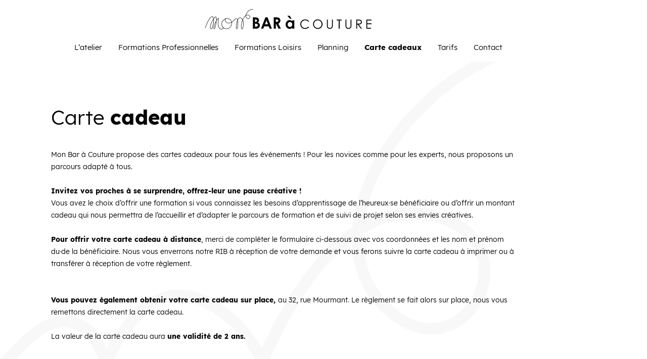

--- FILE ---
content_type: text/html; charset=UTF-8
request_url: https://www.monbaracouture.com/carte-cadeaux/
body_size: 21439
content:
<!doctype html>
<html dir="ltr" lang="fr-FR" prefix="og: https://ogp.me/ns#">
<head><meta charset="UTF-8"><script>if(navigator.userAgent.match(/MSIE|Internet Explorer/i)||navigator.userAgent.match(/Trident\/7\..*?rv:11/i)){var href=document.location.href;if(!href.match(/[?&]nowprocket/)){if(href.indexOf("?")==-1){if(href.indexOf("#")==-1){document.location.href=href+"?nowprocket=1"}else{document.location.href=href.replace("#","?nowprocket=1#")}}else{if(href.indexOf("#")==-1){document.location.href=href+"&nowprocket=1"}else{document.location.href=href.replace("#","&nowprocket=1#")}}}}</script><script>(()=>{class RocketLazyLoadScripts{constructor(){this.v="2.0.4",this.userEvents=["keydown","keyup","mousedown","mouseup","mousemove","mouseover","mouseout","touchmove","touchstart","touchend","touchcancel","wheel","click","dblclick","input"],this.attributeEvents=["onblur","onclick","oncontextmenu","ondblclick","onfocus","onmousedown","onmouseenter","onmouseleave","onmousemove","onmouseout","onmouseover","onmouseup","onmousewheel","onscroll","onsubmit"]}async t(){this.i(),this.o(),/iP(ad|hone)/.test(navigator.userAgent)&&this.h(),this.u(),this.l(this),this.m(),this.k(this),this.p(this),this._(),await Promise.all([this.R(),this.L()]),this.lastBreath=Date.now(),this.S(this),this.P(),this.D(),this.O(),this.M(),await this.C(this.delayedScripts.normal),await this.C(this.delayedScripts.defer),await this.C(this.delayedScripts.async),await this.T(),await this.F(),await this.j(),await this.A(),window.dispatchEvent(new Event("rocket-allScriptsLoaded")),this.everythingLoaded=!0,this.lastTouchEnd&&await new Promise(t=>setTimeout(t,500-Date.now()+this.lastTouchEnd)),this.I(),this.H(),this.U(),this.W()}i(){this.CSPIssue=sessionStorage.getItem("rocketCSPIssue"),document.addEventListener("securitypolicyviolation",t=>{this.CSPIssue||"script-src-elem"!==t.violatedDirective||"data"!==t.blockedURI||(this.CSPIssue=!0,sessionStorage.setItem("rocketCSPIssue",!0))},{isRocket:!0})}o(){window.addEventListener("pageshow",t=>{this.persisted=t.persisted,this.realWindowLoadedFired=!0},{isRocket:!0}),window.addEventListener("pagehide",()=>{this.onFirstUserAction=null},{isRocket:!0})}h(){let t;function e(e){t=e}window.addEventListener("touchstart",e,{isRocket:!0}),window.addEventListener("touchend",function i(o){o.changedTouches[0]&&t.changedTouches[0]&&Math.abs(o.changedTouches[0].pageX-t.changedTouches[0].pageX)<10&&Math.abs(o.changedTouches[0].pageY-t.changedTouches[0].pageY)<10&&o.timeStamp-t.timeStamp<200&&(window.removeEventListener("touchstart",e,{isRocket:!0}),window.removeEventListener("touchend",i,{isRocket:!0}),"INPUT"===o.target.tagName&&"text"===o.target.type||(o.target.dispatchEvent(new TouchEvent("touchend",{target:o.target,bubbles:!0})),o.target.dispatchEvent(new MouseEvent("mouseover",{target:o.target,bubbles:!0})),o.target.dispatchEvent(new PointerEvent("click",{target:o.target,bubbles:!0,cancelable:!0,detail:1,clientX:o.changedTouches[0].clientX,clientY:o.changedTouches[0].clientY})),event.preventDefault()))},{isRocket:!0})}q(t){this.userActionTriggered||("mousemove"!==t.type||this.firstMousemoveIgnored?"keyup"===t.type||"mouseover"===t.type||"mouseout"===t.type||(this.userActionTriggered=!0,this.onFirstUserAction&&this.onFirstUserAction()):this.firstMousemoveIgnored=!0),"click"===t.type&&t.preventDefault(),t.stopPropagation(),t.stopImmediatePropagation(),"touchstart"===this.lastEvent&&"touchend"===t.type&&(this.lastTouchEnd=Date.now()),"click"===t.type&&(this.lastTouchEnd=0),this.lastEvent=t.type,t.composedPath&&t.composedPath()[0].getRootNode()instanceof ShadowRoot&&(t.rocketTarget=t.composedPath()[0]),this.savedUserEvents.push(t)}u(){this.savedUserEvents=[],this.userEventHandler=this.q.bind(this),this.userEvents.forEach(t=>window.addEventListener(t,this.userEventHandler,{passive:!1,isRocket:!0})),document.addEventListener("visibilitychange",this.userEventHandler,{isRocket:!0})}U(){this.userEvents.forEach(t=>window.removeEventListener(t,this.userEventHandler,{passive:!1,isRocket:!0})),document.removeEventListener("visibilitychange",this.userEventHandler,{isRocket:!0}),this.savedUserEvents.forEach(t=>{(t.rocketTarget||t.target).dispatchEvent(new window[t.constructor.name](t.type,t))})}m(){const t="return false",e=Array.from(this.attributeEvents,t=>"data-rocket-"+t),i="["+this.attributeEvents.join("],[")+"]",o="[data-rocket-"+this.attributeEvents.join("],[data-rocket-")+"]",s=(e,i,o)=>{o&&o!==t&&(e.setAttribute("data-rocket-"+i,o),e["rocket"+i]=new Function("event",o),e.setAttribute(i,t))};new MutationObserver(t=>{for(const n of t)"attributes"===n.type&&(n.attributeName.startsWith("data-rocket-")||this.everythingLoaded?n.attributeName.startsWith("data-rocket-")&&this.everythingLoaded&&this.N(n.target,n.attributeName.substring(12)):s(n.target,n.attributeName,n.target.getAttribute(n.attributeName))),"childList"===n.type&&n.addedNodes.forEach(t=>{if(t.nodeType===Node.ELEMENT_NODE)if(this.everythingLoaded)for(const i of[t,...t.querySelectorAll(o)])for(const t of i.getAttributeNames())e.includes(t)&&this.N(i,t.substring(12));else for(const e of[t,...t.querySelectorAll(i)])for(const t of e.getAttributeNames())this.attributeEvents.includes(t)&&s(e,t,e.getAttribute(t))})}).observe(document,{subtree:!0,childList:!0,attributeFilter:[...this.attributeEvents,...e]})}I(){this.attributeEvents.forEach(t=>{document.querySelectorAll("[data-rocket-"+t+"]").forEach(e=>{this.N(e,t)})})}N(t,e){const i=t.getAttribute("data-rocket-"+e);i&&(t.setAttribute(e,i),t.removeAttribute("data-rocket-"+e))}k(t){Object.defineProperty(HTMLElement.prototype,"onclick",{get(){return this.rocketonclick||null},set(e){this.rocketonclick=e,this.setAttribute(t.everythingLoaded?"onclick":"data-rocket-onclick","this.rocketonclick(event)")}})}S(t){function e(e,i){let o=e[i];e[i]=null,Object.defineProperty(e,i,{get:()=>o,set(s){t.everythingLoaded?o=s:e["rocket"+i]=o=s}})}e(document,"onreadystatechange"),e(window,"onload"),e(window,"onpageshow");try{Object.defineProperty(document,"readyState",{get:()=>t.rocketReadyState,set(e){t.rocketReadyState=e},configurable:!0}),document.readyState="loading"}catch(t){console.log("WPRocket DJE readyState conflict, bypassing")}}l(t){this.originalAddEventListener=EventTarget.prototype.addEventListener,this.originalRemoveEventListener=EventTarget.prototype.removeEventListener,this.savedEventListeners=[],EventTarget.prototype.addEventListener=function(e,i,o){o&&o.isRocket||!t.B(e,this)&&!t.userEvents.includes(e)||t.B(e,this)&&!t.userActionTriggered||e.startsWith("rocket-")||t.everythingLoaded?t.originalAddEventListener.call(this,e,i,o):(t.savedEventListeners.push({target:this,remove:!1,type:e,func:i,options:o}),"mouseenter"!==e&&"mouseleave"!==e||t.originalAddEventListener.call(this,e,t.savedUserEvents.push,o))},EventTarget.prototype.removeEventListener=function(e,i,o){o&&o.isRocket||!t.B(e,this)&&!t.userEvents.includes(e)||t.B(e,this)&&!t.userActionTriggered||e.startsWith("rocket-")||t.everythingLoaded?t.originalRemoveEventListener.call(this,e,i,o):t.savedEventListeners.push({target:this,remove:!0,type:e,func:i,options:o})}}J(t,e){this.savedEventListeners=this.savedEventListeners.filter(i=>{let o=i.type,s=i.target||window;return e!==o||t!==s||(this.B(o,s)&&(i.type="rocket-"+o),this.$(i),!1)})}H(){EventTarget.prototype.addEventListener=this.originalAddEventListener,EventTarget.prototype.removeEventListener=this.originalRemoveEventListener,this.savedEventListeners.forEach(t=>this.$(t))}$(t){t.remove?this.originalRemoveEventListener.call(t.target,t.type,t.func,t.options):this.originalAddEventListener.call(t.target,t.type,t.func,t.options)}p(t){let e;function i(e){return t.everythingLoaded?e:e.split(" ").map(t=>"load"===t||t.startsWith("load.")?"rocket-jquery-load":t).join(" ")}function o(o){function s(e){const s=o.fn[e];o.fn[e]=o.fn.init.prototype[e]=function(){return this[0]===window&&t.userActionTriggered&&("string"==typeof arguments[0]||arguments[0]instanceof String?arguments[0]=i(arguments[0]):"object"==typeof arguments[0]&&Object.keys(arguments[0]).forEach(t=>{const e=arguments[0][t];delete arguments[0][t],arguments[0][i(t)]=e})),s.apply(this,arguments),this}}if(o&&o.fn&&!t.allJQueries.includes(o)){const e={DOMContentLoaded:[],"rocket-DOMContentLoaded":[]};for(const t in e)document.addEventListener(t,()=>{e[t].forEach(t=>t())},{isRocket:!0});o.fn.ready=o.fn.init.prototype.ready=function(i){function s(){parseInt(o.fn.jquery)>2?setTimeout(()=>i.bind(document)(o)):i.bind(document)(o)}return"function"==typeof i&&(t.realDomReadyFired?!t.userActionTriggered||t.fauxDomReadyFired?s():e["rocket-DOMContentLoaded"].push(s):e.DOMContentLoaded.push(s)),o([])},s("on"),s("one"),s("off"),t.allJQueries.push(o)}e=o}t.allJQueries=[],o(window.jQuery),Object.defineProperty(window,"jQuery",{get:()=>e,set(t){o(t)}})}P(){const t=new Map;document.write=document.writeln=function(e){const i=document.currentScript,o=document.createRange(),s=i.parentElement;let n=t.get(i);void 0===n&&(n=i.nextSibling,t.set(i,n));const c=document.createDocumentFragment();o.setStart(c,0),c.appendChild(o.createContextualFragment(e)),s.insertBefore(c,n)}}async R(){return new Promise(t=>{this.userActionTriggered?t():this.onFirstUserAction=t})}async L(){return new Promise(t=>{document.addEventListener("DOMContentLoaded",()=>{this.realDomReadyFired=!0,t()},{isRocket:!0})})}async j(){return this.realWindowLoadedFired?Promise.resolve():new Promise(t=>{window.addEventListener("load",t,{isRocket:!0})})}M(){this.pendingScripts=[];this.scriptsMutationObserver=new MutationObserver(t=>{for(const e of t)e.addedNodes.forEach(t=>{"SCRIPT"!==t.tagName||t.noModule||t.isWPRocket||this.pendingScripts.push({script:t,promise:new Promise(e=>{const i=()=>{const i=this.pendingScripts.findIndex(e=>e.script===t);i>=0&&this.pendingScripts.splice(i,1),e()};t.addEventListener("load",i,{isRocket:!0}),t.addEventListener("error",i,{isRocket:!0}),setTimeout(i,1e3)})})})}),this.scriptsMutationObserver.observe(document,{childList:!0,subtree:!0})}async F(){await this.X(),this.pendingScripts.length?(await this.pendingScripts[0].promise,await this.F()):this.scriptsMutationObserver.disconnect()}D(){this.delayedScripts={normal:[],async:[],defer:[]},document.querySelectorAll("script[type$=rocketlazyloadscript]").forEach(t=>{t.hasAttribute("data-rocket-src")?t.hasAttribute("async")&&!1!==t.async?this.delayedScripts.async.push(t):t.hasAttribute("defer")&&!1!==t.defer||"module"===t.getAttribute("data-rocket-type")?this.delayedScripts.defer.push(t):this.delayedScripts.normal.push(t):this.delayedScripts.normal.push(t)})}async _(){await this.L();let t=[];document.querySelectorAll("script[type$=rocketlazyloadscript][data-rocket-src]").forEach(e=>{let i=e.getAttribute("data-rocket-src");if(i&&!i.startsWith("data:")){i.startsWith("//")&&(i=location.protocol+i);try{const o=new URL(i).origin;o!==location.origin&&t.push({src:o,crossOrigin:e.crossOrigin||"module"===e.getAttribute("data-rocket-type")})}catch(t){}}}),t=[...new Map(t.map(t=>[JSON.stringify(t),t])).values()],this.Y(t,"preconnect")}async G(t){if(await this.K(),!0!==t.noModule||!("noModule"in HTMLScriptElement.prototype))return new Promise(e=>{let i;function o(){(i||t).setAttribute("data-rocket-status","executed"),e()}try{if(navigator.userAgent.includes("Firefox/")||""===navigator.vendor||this.CSPIssue)i=document.createElement("script"),[...t.attributes].forEach(t=>{let e=t.nodeName;"type"!==e&&("data-rocket-type"===e&&(e="type"),"data-rocket-src"===e&&(e="src"),i.setAttribute(e,t.nodeValue))}),t.text&&(i.text=t.text),t.nonce&&(i.nonce=t.nonce),i.hasAttribute("src")?(i.addEventListener("load",o,{isRocket:!0}),i.addEventListener("error",()=>{i.setAttribute("data-rocket-status","failed-network"),e()},{isRocket:!0}),setTimeout(()=>{i.isConnected||e()},1)):(i.text=t.text,o()),i.isWPRocket=!0,t.parentNode.replaceChild(i,t);else{const i=t.getAttribute("data-rocket-type"),s=t.getAttribute("data-rocket-src");i?(t.type=i,t.removeAttribute("data-rocket-type")):t.removeAttribute("type"),t.addEventListener("load",o,{isRocket:!0}),t.addEventListener("error",i=>{this.CSPIssue&&i.target.src.startsWith("data:")?(console.log("WPRocket: CSP fallback activated"),t.removeAttribute("src"),this.G(t).then(e)):(t.setAttribute("data-rocket-status","failed-network"),e())},{isRocket:!0}),s?(t.fetchPriority="high",t.removeAttribute("data-rocket-src"),t.src=s):t.src="data:text/javascript;base64,"+window.btoa(unescape(encodeURIComponent(t.text)))}}catch(i){t.setAttribute("data-rocket-status","failed-transform"),e()}});t.setAttribute("data-rocket-status","skipped")}async C(t){const e=t.shift();return e?(e.isConnected&&await this.G(e),this.C(t)):Promise.resolve()}O(){this.Y([...this.delayedScripts.normal,...this.delayedScripts.defer,...this.delayedScripts.async],"preload")}Y(t,e){this.trash=this.trash||[];let i=!0;var o=document.createDocumentFragment();t.forEach(t=>{const s=t.getAttribute&&t.getAttribute("data-rocket-src")||t.src;if(s&&!s.startsWith("data:")){const n=document.createElement("link");n.href=s,n.rel=e,"preconnect"!==e&&(n.as="script",n.fetchPriority=i?"high":"low"),t.getAttribute&&"module"===t.getAttribute("data-rocket-type")&&(n.crossOrigin=!0),t.crossOrigin&&(n.crossOrigin=t.crossOrigin),t.integrity&&(n.integrity=t.integrity),t.nonce&&(n.nonce=t.nonce),o.appendChild(n),this.trash.push(n),i=!1}}),document.head.appendChild(o)}W(){this.trash.forEach(t=>t.remove())}async T(){try{document.readyState="interactive"}catch(t){}this.fauxDomReadyFired=!0;try{await this.K(),this.J(document,"readystatechange"),document.dispatchEvent(new Event("rocket-readystatechange")),await this.K(),document.rocketonreadystatechange&&document.rocketonreadystatechange(),await this.K(),this.J(document,"DOMContentLoaded"),document.dispatchEvent(new Event("rocket-DOMContentLoaded")),await this.K(),this.J(window,"DOMContentLoaded"),window.dispatchEvent(new Event("rocket-DOMContentLoaded"))}catch(t){console.error(t)}}async A(){try{document.readyState="complete"}catch(t){}try{await this.K(),this.J(document,"readystatechange"),document.dispatchEvent(new Event("rocket-readystatechange")),await this.K(),document.rocketonreadystatechange&&document.rocketonreadystatechange(),await this.K(),this.J(window,"load"),window.dispatchEvent(new Event("rocket-load")),await this.K(),window.rocketonload&&window.rocketonload(),await this.K(),this.allJQueries.forEach(t=>t(window).trigger("rocket-jquery-load")),await this.K(),this.J(window,"pageshow");const t=new Event("rocket-pageshow");t.persisted=this.persisted,window.dispatchEvent(t),await this.K(),window.rocketonpageshow&&window.rocketonpageshow({persisted:this.persisted})}catch(t){console.error(t)}}async K(){Date.now()-this.lastBreath>45&&(await this.X(),this.lastBreath=Date.now())}async X(){return document.hidden?new Promise(t=>setTimeout(t)):new Promise(t=>requestAnimationFrame(t))}B(t,e){return e===document&&"readystatechange"===t||(e===document&&"DOMContentLoaded"===t||(e===window&&"DOMContentLoaded"===t||(e===window&&"load"===t||e===window&&"pageshow"===t)))}static run(){(new RocketLazyLoadScripts).t()}}RocketLazyLoadScripts.run()})();</script>
	
	<meta name="viewport" content="width=device-width, initial-scale=1">
	<link rel="profile" href="https://gmpg.org/xfn/11">
	<title>Carte cadeaux - Mon Bar à Couture</title>
<link data-rocket-prefetch href="https://www.gstatic.com" rel="dns-prefetch">
<link data-rocket-prefetch href="https://maxcdn.bootstrapcdn.com" rel="dns-prefetch">
<link data-rocket-prefetch href="https://www.googletagmanager.com" rel="dns-prefetch">
<link data-rocket-prefetch href="https://www.google.com" rel="dns-prefetch"><link rel="preload" data-rocket-preload as="image" href="https://www.monbaracouture.com/wp-content/uploads/2021/04/logo-horizontal.svg" fetchpriority="high">

		<!-- All in One SEO 4.9.2 - aioseo.com -->
	<meta name="description" content="Carte cadeau Mon Bar à Couture propose des cartes cadeaux pour tous les événements ! Pour les novices comme pour les experts, nous proposons un parcours adapté à tous. Invitez vos proches à se surprendre, offrez-leur une pause créative !Vous avez le choix d&#039;offrir une formation si vous connaissez les besoins d’apprentissage de l’heureux·se bénéficiaire ou" />
	<meta name="robots" content="max-image-preview:large" />
	<link rel="canonical" href="https://www.monbaracouture.com/carte-cadeaux/" />
	<meta name="generator" content="All in One SEO (AIOSEO) 4.9.2" />
		<meta property="og:locale" content="fr_FR" />
		<meta property="og:site_name" content="Mon Bar à Couture - le rendez-vous du &quot;Prêt__à__Créer&quot;" />
		<meta property="og:type" content="article" />
		<meta property="og:title" content="Carte cadeaux - Mon Bar à Couture" />
		<meta property="og:description" content="Carte cadeau Mon Bar à Couture propose des cartes cadeaux pour tous les événements ! Pour les novices comme pour les experts, nous proposons un parcours adapté à tous. Invitez vos proches à se surprendre, offrez-leur une pause créative !Vous avez le choix d&#039;offrir une formation si vous connaissez les besoins d’apprentissage de l’heureux·se bénéficiaire ou" />
		<meta property="og:url" content="https://www.monbaracouture.com/carte-cadeaux/" />
		<meta property="og:image" content="https://www.monbaracouture.com/wp-content/uploads/2021/04/logo-horizontal.svg" />
		<meta property="og:image:secure_url" content="https://www.monbaracouture.com/wp-content/uploads/2021/04/logo-horizontal.svg" />
		<meta property="article:published_time" content="2021-05-04T12:45:23+00:00" />
		<meta property="article:modified_time" content="2021-12-01T17:30:18+00:00" />
		<meta name="twitter:card" content="summary_large_image" />
		<meta name="twitter:title" content="Carte cadeaux - Mon Bar à Couture" />
		<meta name="twitter:description" content="Carte cadeau Mon Bar à Couture propose des cartes cadeaux pour tous les événements ! Pour les novices comme pour les experts, nous proposons un parcours adapté à tous. Invitez vos proches à se surprendre, offrez-leur une pause créative !Vous avez le choix d&#039;offrir une formation si vous connaissez les besoins d’apprentissage de l’heureux·se bénéficiaire ou" />
		<meta name="twitter:image" content="https://www.monbaracouture.com/wp-content/uploads/2021/04/logo-horizontal.svg" />
		<script type="application/ld+json" class="aioseo-schema">
			{"@context":"https:\/\/schema.org","@graph":[{"@type":"BreadcrumbList","@id":"https:\/\/www.monbaracouture.com\/carte-cadeaux\/#breadcrumblist","itemListElement":[{"@type":"ListItem","@id":"https:\/\/www.monbaracouture.com#listItem","position":1,"name":"Home","item":"https:\/\/www.monbaracouture.com","nextItem":{"@type":"ListItem","@id":"https:\/\/www.monbaracouture.com\/carte-cadeaux\/#listItem","name":"Carte cadeaux"}},{"@type":"ListItem","@id":"https:\/\/www.monbaracouture.com\/carte-cadeaux\/#listItem","position":2,"name":"Carte cadeaux","previousItem":{"@type":"ListItem","@id":"https:\/\/www.monbaracouture.com#listItem","name":"Home"}}]},{"@type":"Organization","@id":"https:\/\/www.monbaracouture.com\/#organization","name":"Mon Bar \u00e0 Couture","description":"le rendez-vous du \"Pr\u00eat__\u00e0__Cr\u00e9er\"","url":"https:\/\/www.monbaracouture.com\/","logo":{"@type":"ImageObject","url":"https:\/\/www.monbaracouture.com\/wp-content\/uploads\/2021\/04\/logo-horizontal.svg","@id":"https:\/\/www.monbaracouture.com\/carte-cadeaux\/#organizationLogo","caption":"logo-horizontal"},"image":{"@id":"https:\/\/www.monbaracouture.com\/carte-cadeaux\/#organizationLogo"}},{"@type":"WebPage","@id":"https:\/\/www.monbaracouture.com\/carte-cadeaux\/#webpage","url":"https:\/\/www.monbaracouture.com\/carte-cadeaux\/","name":"Carte cadeaux - Mon Bar \u00e0 Couture","description":"Carte cadeau Mon Bar \u00e0 Couture propose des cartes cadeaux pour tous les \u00e9v\u00e9nements ! Pour les novices comme pour les experts, nous proposons un parcours adapt\u00e9 \u00e0 tous. Invitez vos proches \u00e0 se surprendre, offrez-leur une pause cr\u00e9ative !Vous avez le choix d'offrir une formation si vous connaissez les besoins d\u2019apprentissage de l\u2019heureux\u00b7se b\u00e9n\u00e9ficiaire ou","inLanguage":"fr-FR","isPartOf":{"@id":"https:\/\/www.monbaracouture.com\/#website"},"breadcrumb":{"@id":"https:\/\/www.monbaracouture.com\/carte-cadeaux\/#breadcrumblist"},"datePublished":"2021-05-04T14:45:23+02:00","dateModified":"2021-12-01T18:30:18+01:00"},{"@type":"WebSite","@id":"https:\/\/www.monbaracouture.com\/#website","url":"https:\/\/www.monbaracouture.com\/","name":"Mon Bar \u00e0 Couture","description":"le rendez-vous du \"Pr\u00eat__\u00e0__Cr\u00e9er\"","inLanguage":"fr-FR","publisher":{"@id":"https:\/\/www.monbaracouture.com\/#organization"}}]}
		</script>
		<!-- All in One SEO -->

<link rel='dns-prefetch' href='//www.googletagmanager.com' />
<link rel='dns-prefetch' href='//maxcdn.bootstrapcdn.com' />

<link rel="alternate" type="application/rss+xml" title="Mon Bar à Couture &raquo; Flux" href="https://www.monbaracouture.com/feed/" />
<link rel="alternate" type="application/rss+xml" title="Mon Bar à Couture &raquo; Flux des commentaires" href="https://www.monbaracouture.com/comments/feed/" />
<link rel="alternate" title="oEmbed (JSON)" type="application/json+oembed" href="https://www.monbaracouture.com/wp-json/oembed/1.0/embed?url=https%3A%2F%2Fwww.monbaracouture.com%2Fcarte-cadeaux%2F" />
<link rel="alternate" title="oEmbed (XML)" type="text/xml+oembed" href="https://www.monbaracouture.com/wp-json/oembed/1.0/embed?url=https%3A%2F%2Fwww.monbaracouture.com%2Fcarte-cadeaux%2F&#038;format=xml" />
<style id='wp-img-auto-sizes-contain-inline-css'>
img:is([sizes=auto i],[sizes^="auto," i]){contain-intrinsic-size:3000px 1500px}
/*# sourceURL=wp-img-auto-sizes-contain-inline-css */
</style>
<link rel='stylesheet' id='sbi_styles-css' href='https://www.monbaracouture.com/wp-content/plugins/instagram-feed/css/sbi-styles.min.css?ver=6.10.0' media='all' />
<style id='wp-emoji-styles-inline-css'>

	img.wp-smiley, img.emoji {
		display: inline !important;
		border: none !important;
		box-shadow: none !important;
		height: 1em !important;
		width: 1em !important;
		margin: 0 0.07em !important;
		vertical-align: -0.1em !important;
		background: none !important;
		padding: 0 !important;
	}
/*# sourceURL=wp-emoji-styles-inline-css */
</style>
<link rel='stylesheet' id='aioseo/css/src/vue/standalone/blocks/table-of-contents/global.scss-css' href='https://www.monbaracouture.com/wp-content/plugins/all-in-one-seo-pack/dist/Lite/assets/css/table-of-contents/global.e90f6d47.css?ver=4.9.2' media='all' />
<style id='global-styles-inline-css'>
:root{--wp--preset--aspect-ratio--square: 1;--wp--preset--aspect-ratio--4-3: 4/3;--wp--preset--aspect-ratio--3-4: 3/4;--wp--preset--aspect-ratio--3-2: 3/2;--wp--preset--aspect-ratio--2-3: 2/3;--wp--preset--aspect-ratio--16-9: 16/9;--wp--preset--aspect-ratio--9-16: 9/16;--wp--preset--color--black: #000000;--wp--preset--color--cyan-bluish-gray: #abb8c3;--wp--preset--color--white: #ffffff;--wp--preset--color--pale-pink: #f78da7;--wp--preset--color--vivid-red: #cf2e2e;--wp--preset--color--luminous-vivid-orange: #ff6900;--wp--preset--color--luminous-vivid-amber: #fcb900;--wp--preset--color--light-green-cyan: #7bdcb5;--wp--preset--color--vivid-green-cyan: #00d084;--wp--preset--color--pale-cyan-blue: #8ed1fc;--wp--preset--color--vivid-cyan-blue: #0693e3;--wp--preset--color--vivid-purple: #9b51e0;--wp--preset--gradient--vivid-cyan-blue-to-vivid-purple: linear-gradient(135deg,rgb(6,147,227) 0%,rgb(155,81,224) 100%);--wp--preset--gradient--light-green-cyan-to-vivid-green-cyan: linear-gradient(135deg,rgb(122,220,180) 0%,rgb(0,208,130) 100%);--wp--preset--gradient--luminous-vivid-amber-to-luminous-vivid-orange: linear-gradient(135deg,rgb(252,185,0) 0%,rgb(255,105,0) 100%);--wp--preset--gradient--luminous-vivid-orange-to-vivid-red: linear-gradient(135deg,rgb(255,105,0) 0%,rgb(207,46,46) 100%);--wp--preset--gradient--very-light-gray-to-cyan-bluish-gray: linear-gradient(135deg,rgb(238,238,238) 0%,rgb(169,184,195) 100%);--wp--preset--gradient--cool-to-warm-spectrum: linear-gradient(135deg,rgb(74,234,220) 0%,rgb(151,120,209) 20%,rgb(207,42,186) 40%,rgb(238,44,130) 60%,rgb(251,105,98) 80%,rgb(254,248,76) 100%);--wp--preset--gradient--blush-light-purple: linear-gradient(135deg,rgb(255,206,236) 0%,rgb(152,150,240) 100%);--wp--preset--gradient--blush-bordeaux: linear-gradient(135deg,rgb(254,205,165) 0%,rgb(254,45,45) 50%,rgb(107,0,62) 100%);--wp--preset--gradient--luminous-dusk: linear-gradient(135deg,rgb(255,203,112) 0%,rgb(199,81,192) 50%,rgb(65,88,208) 100%);--wp--preset--gradient--pale-ocean: linear-gradient(135deg,rgb(255,245,203) 0%,rgb(182,227,212) 50%,rgb(51,167,181) 100%);--wp--preset--gradient--electric-grass: linear-gradient(135deg,rgb(202,248,128) 0%,rgb(113,206,126) 100%);--wp--preset--gradient--midnight: linear-gradient(135deg,rgb(2,3,129) 0%,rgb(40,116,252) 100%);--wp--preset--font-size--small: 13px;--wp--preset--font-size--medium: 20px;--wp--preset--font-size--large: 36px;--wp--preset--font-size--x-large: 42px;--wp--preset--spacing--20: 0.44rem;--wp--preset--spacing--30: 0.67rem;--wp--preset--spacing--40: 1rem;--wp--preset--spacing--50: 1.5rem;--wp--preset--spacing--60: 2.25rem;--wp--preset--spacing--70: 3.38rem;--wp--preset--spacing--80: 5.06rem;--wp--preset--shadow--natural: 6px 6px 9px rgba(0, 0, 0, 0.2);--wp--preset--shadow--deep: 12px 12px 50px rgba(0, 0, 0, 0.4);--wp--preset--shadow--sharp: 6px 6px 0px rgba(0, 0, 0, 0.2);--wp--preset--shadow--outlined: 6px 6px 0px -3px rgb(255, 255, 255), 6px 6px rgb(0, 0, 0);--wp--preset--shadow--crisp: 6px 6px 0px rgb(0, 0, 0);}:root { --wp--style--global--content-size: 800px;--wp--style--global--wide-size: 1200px; }:where(body) { margin: 0; }.wp-site-blocks > .alignleft { float: left; margin-right: 2em; }.wp-site-blocks > .alignright { float: right; margin-left: 2em; }.wp-site-blocks > .aligncenter { justify-content: center; margin-left: auto; margin-right: auto; }:where(.wp-site-blocks) > * { margin-block-start: 24px; margin-block-end: 0; }:where(.wp-site-blocks) > :first-child { margin-block-start: 0; }:where(.wp-site-blocks) > :last-child { margin-block-end: 0; }:root { --wp--style--block-gap: 24px; }:root :where(.is-layout-flow) > :first-child{margin-block-start: 0;}:root :where(.is-layout-flow) > :last-child{margin-block-end: 0;}:root :where(.is-layout-flow) > *{margin-block-start: 24px;margin-block-end: 0;}:root :where(.is-layout-constrained) > :first-child{margin-block-start: 0;}:root :where(.is-layout-constrained) > :last-child{margin-block-end: 0;}:root :where(.is-layout-constrained) > *{margin-block-start: 24px;margin-block-end: 0;}:root :where(.is-layout-flex){gap: 24px;}:root :where(.is-layout-grid){gap: 24px;}.is-layout-flow > .alignleft{float: left;margin-inline-start: 0;margin-inline-end: 2em;}.is-layout-flow > .alignright{float: right;margin-inline-start: 2em;margin-inline-end: 0;}.is-layout-flow > .aligncenter{margin-left: auto !important;margin-right: auto !important;}.is-layout-constrained > .alignleft{float: left;margin-inline-start: 0;margin-inline-end: 2em;}.is-layout-constrained > .alignright{float: right;margin-inline-start: 2em;margin-inline-end: 0;}.is-layout-constrained > .aligncenter{margin-left: auto !important;margin-right: auto !important;}.is-layout-constrained > :where(:not(.alignleft):not(.alignright):not(.alignfull)){max-width: var(--wp--style--global--content-size);margin-left: auto !important;margin-right: auto !important;}.is-layout-constrained > .alignwide{max-width: var(--wp--style--global--wide-size);}body .is-layout-flex{display: flex;}.is-layout-flex{flex-wrap: wrap;align-items: center;}.is-layout-flex > :is(*, div){margin: 0;}body .is-layout-grid{display: grid;}.is-layout-grid > :is(*, div){margin: 0;}body{padding-top: 0px;padding-right: 0px;padding-bottom: 0px;padding-left: 0px;}a:where(:not(.wp-element-button)){text-decoration: underline;}:root :where(.wp-element-button, .wp-block-button__link){background-color: #32373c;border-width: 0;color: #fff;font-family: inherit;font-size: inherit;font-style: inherit;font-weight: inherit;letter-spacing: inherit;line-height: inherit;padding-top: calc(0.667em + 2px);padding-right: calc(1.333em + 2px);padding-bottom: calc(0.667em + 2px);padding-left: calc(1.333em + 2px);text-decoration: none;text-transform: inherit;}.has-black-color{color: var(--wp--preset--color--black) !important;}.has-cyan-bluish-gray-color{color: var(--wp--preset--color--cyan-bluish-gray) !important;}.has-white-color{color: var(--wp--preset--color--white) !important;}.has-pale-pink-color{color: var(--wp--preset--color--pale-pink) !important;}.has-vivid-red-color{color: var(--wp--preset--color--vivid-red) !important;}.has-luminous-vivid-orange-color{color: var(--wp--preset--color--luminous-vivid-orange) !important;}.has-luminous-vivid-amber-color{color: var(--wp--preset--color--luminous-vivid-amber) !important;}.has-light-green-cyan-color{color: var(--wp--preset--color--light-green-cyan) !important;}.has-vivid-green-cyan-color{color: var(--wp--preset--color--vivid-green-cyan) !important;}.has-pale-cyan-blue-color{color: var(--wp--preset--color--pale-cyan-blue) !important;}.has-vivid-cyan-blue-color{color: var(--wp--preset--color--vivid-cyan-blue) !important;}.has-vivid-purple-color{color: var(--wp--preset--color--vivid-purple) !important;}.has-black-background-color{background-color: var(--wp--preset--color--black) !important;}.has-cyan-bluish-gray-background-color{background-color: var(--wp--preset--color--cyan-bluish-gray) !important;}.has-white-background-color{background-color: var(--wp--preset--color--white) !important;}.has-pale-pink-background-color{background-color: var(--wp--preset--color--pale-pink) !important;}.has-vivid-red-background-color{background-color: var(--wp--preset--color--vivid-red) !important;}.has-luminous-vivid-orange-background-color{background-color: var(--wp--preset--color--luminous-vivid-orange) !important;}.has-luminous-vivid-amber-background-color{background-color: var(--wp--preset--color--luminous-vivid-amber) !important;}.has-light-green-cyan-background-color{background-color: var(--wp--preset--color--light-green-cyan) !important;}.has-vivid-green-cyan-background-color{background-color: var(--wp--preset--color--vivid-green-cyan) !important;}.has-pale-cyan-blue-background-color{background-color: var(--wp--preset--color--pale-cyan-blue) !important;}.has-vivid-cyan-blue-background-color{background-color: var(--wp--preset--color--vivid-cyan-blue) !important;}.has-vivid-purple-background-color{background-color: var(--wp--preset--color--vivid-purple) !important;}.has-black-border-color{border-color: var(--wp--preset--color--black) !important;}.has-cyan-bluish-gray-border-color{border-color: var(--wp--preset--color--cyan-bluish-gray) !important;}.has-white-border-color{border-color: var(--wp--preset--color--white) !important;}.has-pale-pink-border-color{border-color: var(--wp--preset--color--pale-pink) !important;}.has-vivid-red-border-color{border-color: var(--wp--preset--color--vivid-red) !important;}.has-luminous-vivid-orange-border-color{border-color: var(--wp--preset--color--luminous-vivid-orange) !important;}.has-luminous-vivid-amber-border-color{border-color: var(--wp--preset--color--luminous-vivid-amber) !important;}.has-light-green-cyan-border-color{border-color: var(--wp--preset--color--light-green-cyan) !important;}.has-vivid-green-cyan-border-color{border-color: var(--wp--preset--color--vivid-green-cyan) !important;}.has-pale-cyan-blue-border-color{border-color: var(--wp--preset--color--pale-cyan-blue) !important;}.has-vivid-cyan-blue-border-color{border-color: var(--wp--preset--color--vivid-cyan-blue) !important;}.has-vivid-purple-border-color{border-color: var(--wp--preset--color--vivid-purple) !important;}.has-vivid-cyan-blue-to-vivid-purple-gradient-background{background: var(--wp--preset--gradient--vivid-cyan-blue-to-vivid-purple) !important;}.has-light-green-cyan-to-vivid-green-cyan-gradient-background{background: var(--wp--preset--gradient--light-green-cyan-to-vivid-green-cyan) !important;}.has-luminous-vivid-amber-to-luminous-vivid-orange-gradient-background{background: var(--wp--preset--gradient--luminous-vivid-amber-to-luminous-vivid-orange) !important;}.has-luminous-vivid-orange-to-vivid-red-gradient-background{background: var(--wp--preset--gradient--luminous-vivid-orange-to-vivid-red) !important;}.has-very-light-gray-to-cyan-bluish-gray-gradient-background{background: var(--wp--preset--gradient--very-light-gray-to-cyan-bluish-gray) !important;}.has-cool-to-warm-spectrum-gradient-background{background: var(--wp--preset--gradient--cool-to-warm-spectrum) !important;}.has-blush-light-purple-gradient-background{background: var(--wp--preset--gradient--blush-light-purple) !important;}.has-blush-bordeaux-gradient-background{background: var(--wp--preset--gradient--blush-bordeaux) !important;}.has-luminous-dusk-gradient-background{background: var(--wp--preset--gradient--luminous-dusk) !important;}.has-pale-ocean-gradient-background{background: var(--wp--preset--gradient--pale-ocean) !important;}.has-electric-grass-gradient-background{background: var(--wp--preset--gradient--electric-grass) !important;}.has-midnight-gradient-background{background: var(--wp--preset--gradient--midnight) !important;}.has-small-font-size{font-size: var(--wp--preset--font-size--small) !important;}.has-medium-font-size{font-size: var(--wp--preset--font-size--medium) !important;}.has-large-font-size{font-size: var(--wp--preset--font-size--large) !important;}.has-x-large-font-size{font-size: var(--wp--preset--font-size--x-large) !important;}
:root :where(.wp-block-pullquote){font-size: 1.5em;line-height: 1.6;}
/*# sourceURL=global-styles-inline-css */
</style>
<link rel='stylesheet' id='cff-css' href='https://www.monbaracouture.com/wp-content/plugins/custom-facebook-feed/assets/css/cff-style.min.css?ver=4.3.4' media='all' />
<link rel='stylesheet' id='sb-font-awesome-css' href='https://maxcdn.bootstrapcdn.com/font-awesome/4.7.0/css/font-awesome.min.css?ver=6.9' media='all' />
<link rel='stylesheet' id='hello-elementor-css' href='https://www.monbaracouture.com/wp-content/themes/hello-elementor/assets/css/reset.css?ver=3.4.5' media='all' />
<link rel='stylesheet' id='hello-elementor-theme-style-css' href='https://www.monbaracouture.com/wp-content/themes/hello-elementor/assets/css/theme.css?ver=3.4.5' media='all' />
<link rel='stylesheet' id='hello-elementor-header-footer-css' href='https://www.monbaracouture.com/wp-content/themes/hello-elementor/assets/css/header-footer.css?ver=3.4.5' media='all' />
<link rel='stylesheet' id='elementor-frontend-css' href='https://www.monbaracouture.com/wp-content/plugins/elementor/assets/css/frontend.min.css?ver=3.34.0' media='all' />
<link rel='stylesheet' id='widget-image-css' href='https://www.monbaracouture.com/wp-content/plugins/elementor/assets/css/widget-image.min.css?ver=3.34.0' media='all' />
<link rel='stylesheet' id='widget-nav-menu-css' href='https://www.monbaracouture.com/wp-content/plugins/elementor-pro/assets/css/widget-nav-menu.min.css?ver=3.34.0' media='all' />
<link rel='stylesheet' id='e-sticky-css' href='https://www.monbaracouture.com/wp-content/plugins/elementor-pro/assets/css/modules/sticky.min.css?ver=3.34.0' media='all' />
<link rel='stylesheet' id='widget-icon-list-css' href='https://www.monbaracouture.com/wp-content/plugins/elementor/assets/css/widget-icon-list.min.css?ver=3.34.0' media='all' />
<link rel='stylesheet' id='widget-heading-css' href='https://www.monbaracouture.com/wp-content/plugins/elementor/assets/css/widget-heading.min.css?ver=3.34.0' media='all' />
<link rel='stylesheet' id='widget-social-icons-css' href='https://www.monbaracouture.com/wp-content/plugins/elementor/assets/css/widget-social-icons.min.css?ver=3.34.0' media='all' />
<link rel='stylesheet' id='e-apple-webkit-css' href='https://www.monbaracouture.com/wp-content/plugins/elementor/assets/css/conditionals/apple-webkit.min.css?ver=3.34.0' media='all' />
<link rel='stylesheet' id='elementor-icons-css' href='https://www.monbaracouture.com/wp-content/plugins/elementor/assets/lib/eicons/css/elementor-icons.min.css?ver=5.45.0' media='all' />
<link rel='stylesheet' id='elementor-post-6-css' href='https://www.monbaracouture.com/wp-content/uploads/elementor/css/post-6.css?ver=1768914648' media='all' />
<link rel='stylesheet' id='cffstyles-css' href='https://www.monbaracouture.com/wp-content/plugins/custom-facebook-feed/assets/css/cff-style.min.css?ver=4.3.4' media='all' />
<link rel='stylesheet' id='amelia-elementor-widget-font-css' href='https://www.monbaracouture.com/wp-content/plugins/ameliabooking/public/css/frontend/elementor.css?ver=9.0.3' media='all' />
<link rel='stylesheet' id='font-awesome-5-all-css' href='https://www.monbaracouture.com/wp-content/plugins/elementor/assets/lib/font-awesome/css/all.min.css?ver=3.34.0' media='all' />
<link rel='stylesheet' id='font-awesome-4-shim-css' href='https://www.monbaracouture.com/wp-content/plugins/elementor/assets/lib/font-awesome/css/v4-shims.min.css?ver=3.34.0' media='all' />
<link rel='stylesheet' id='sbistyles-css' href='https://www.monbaracouture.com/wp-content/plugins/instagram-feed/css/sbi-styles.min.css?ver=6.10.0' media='all' />
<link rel='stylesheet' id='e-animation-fadeIn-css' href='https://www.monbaracouture.com/wp-content/plugins/elementor/assets/lib/animations/styles/fadeIn.min.css?ver=3.34.0' media='all' />
<link rel='stylesheet' id='widget-form-css' href='https://www.monbaracouture.com/wp-content/plugins/elementor-pro/assets/css/widget-form.min.css?ver=3.34.0' media='all' />
<link rel='stylesheet' id='elementor-post-190-css' href='https://www.monbaracouture.com/wp-content/uploads/elementor/css/post-190.css?ver=1768915263' media='all' />
<link rel='stylesheet' id='elementor-post-54-css' href='https://www.monbaracouture.com/wp-content/uploads/elementor/css/post-54.css?ver=1768914648' media='all' />
<link rel='stylesheet' id='elementor-post-244-css' href='https://www.monbaracouture.com/wp-content/uploads/elementor/css/post-244.css?ver=1768914648' media='all' />
<link rel='stylesheet' id='ecs-styles-css' href='https://www.monbaracouture.com/wp-content/plugins/ele-custom-skin/assets/css/ecs-style.css?ver=3.1.9' media='all' />
<link rel='stylesheet' id='elementor-post-475-css' href='https://www.monbaracouture.com/wp-content/uploads/elementor/css/post-475.css?ver=1621421452' media='all' />
<link rel='stylesheet' id='elementor-gf-local-parisienne-css' href='https://www.monbaracouture.com/wp-content/uploads/elementor/google-fonts/css/parisienne.css?ver=1743962975' media='all' />
<link rel='stylesheet' id='elementor-gf-local-lexenddeca-css' href='https://www.monbaracouture.com/wp-content/uploads/elementor/google-fonts/css/lexenddeca.css?ver=1743962976' media='all' />
<link rel='stylesheet' id='elementor-icons-shared-0-css' href='https://www.monbaracouture.com/wp-content/plugins/elementor/assets/lib/font-awesome/css/fontawesome.min.css?ver=5.15.3' media='all' />
<link rel='stylesheet' id='elementor-icons-fa-solid-css' href='https://www.monbaracouture.com/wp-content/plugins/elementor/assets/lib/font-awesome/css/solid.min.css?ver=5.15.3' media='all' />
<link rel='stylesheet' id='elementor-icons-fa-brands-css' href='https://www.monbaracouture.com/wp-content/plugins/elementor/assets/lib/font-awesome/css/brands.min.css?ver=5.15.3' media='all' />
<script type="rocketlazyloadscript" data-rocket-src="https://www.monbaracouture.com/wp-includes/js/jquery/jquery.min.js?ver=3.7.1" id="jquery-core-js"></script>
<script type="rocketlazyloadscript" data-rocket-src="https://www.monbaracouture.com/wp-includes/js/jquery/jquery-migrate.min.js?ver=3.4.1" id="jquery-migrate-js"></script>
<script type="rocketlazyloadscript" data-rocket-src="https://www.monbaracouture.com/wp-content/plugins/elementor/assets/lib/font-awesome/js/v4-shims.min.js?ver=3.34.0" id="font-awesome-4-shim-js"></script>

<!-- Extrait de code de la balise Google (gtag.js) ajouté par Site Kit -->
<!-- Extrait Google Analytics ajouté par Site Kit -->
<script type="rocketlazyloadscript" data-rocket-src="https://www.googletagmanager.com/gtag/js?id=G-RLBJ6STQKB" id="google_gtagjs-js" async></script>
<script type="rocketlazyloadscript" id="google_gtagjs-js-after">
window.dataLayer = window.dataLayer || [];function gtag(){dataLayer.push(arguments);}
gtag("set","linker",{"domains":["www.monbaracouture.com"]});
gtag("js", new Date());
gtag("set", "developer_id.dZTNiMT", true);
gtag("config", "G-RLBJ6STQKB");
//# sourceURL=google_gtagjs-js-after
</script>
<script id="ecs_ajax_load-js-extra">
var ecs_ajax_params = {"ajaxurl":"https://www.monbaracouture.com/wp-admin/admin-ajax.php","posts":"{\"page\":0,\"pagename\":\"carte-cadeaux\",\"error\":\"\",\"m\":\"\",\"p\":0,\"post_parent\":\"\",\"subpost\":\"\",\"subpost_id\":\"\",\"attachment\":\"\",\"attachment_id\":0,\"name\":\"carte-cadeaux\",\"page_id\":0,\"second\":\"\",\"minute\":\"\",\"hour\":\"\",\"day\":0,\"monthnum\":0,\"year\":0,\"w\":0,\"category_name\":\"\",\"tag\":\"\",\"cat\":\"\",\"tag_id\":\"\",\"author\":\"\",\"author_name\":\"\",\"feed\":\"\",\"tb\":\"\",\"paged\":0,\"meta_key\":\"\",\"meta_value\":\"\",\"preview\":\"\",\"s\":\"\",\"sentence\":\"\",\"title\":\"\",\"fields\":\"all\",\"menu_order\":\"\",\"embed\":\"\",\"category__in\":[],\"category__not_in\":[],\"category__and\":[],\"post__in\":[],\"post__not_in\":[],\"post_name__in\":[],\"tag__in\":[],\"tag__not_in\":[],\"tag__and\":[],\"tag_slug__in\":[],\"tag_slug__and\":[],\"post_parent__in\":[],\"post_parent__not_in\":[],\"author__in\":[],\"author__not_in\":[],\"search_columns\":[],\"ignore_sticky_posts\":false,\"suppress_filters\":false,\"cache_results\":true,\"update_post_term_cache\":true,\"update_menu_item_cache\":false,\"lazy_load_term_meta\":true,\"update_post_meta_cache\":true,\"post_type\":\"\",\"posts_per_page\":10,\"nopaging\":false,\"comments_per_page\":\"50\",\"no_found_rows\":false,\"order\":\"DESC\"}"};
//# sourceURL=ecs_ajax_load-js-extra
</script>
<script type="rocketlazyloadscript" data-rocket-src="https://www.monbaracouture.com/wp-content/plugins/ele-custom-skin/assets/js/ecs_ajax_pagination.js?ver=3.1.9" id="ecs_ajax_load-js"></script>
<script type="rocketlazyloadscript" data-rocket-src="https://www.monbaracouture.com/wp-content/plugins/ele-custom-skin/assets/js/ecs.js?ver=3.1.9" id="ecs-script-js"></script>
<link rel="https://api.w.org/" href="https://www.monbaracouture.com/wp-json/" /><link rel="alternate" title="JSON" type="application/json" href="https://www.monbaracouture.com/wp-json/wp/v2/pages/190" /><link rel="EditURI" type="application/rsd+xml" title="RSD" href="https://www.monbaracouture.com/xmlrpc.php?rsd" />
<meta name="generator" content="WordPress 6.9" />
<link rel='shortlink' href='https://www.monbaracouture.com/?p=190' />
<meta name="generator" content="Site Kit by Google 1.170.0" /><meta name="google-site-verification" content="lkF-FFotFWLXFUwr2dL1kB2xq93O_KrJQg7AMl1BKdU"><meta name="generator" content="Elementor 3.34.0; features: additional_custom_breakpoints; settings: css_print_method-external, google_font-enabled, font_display-swap">
			<style>
				.e-con.e-parent:nth-of-type(n+4):not(.e-lazyloaded):not(.e-no-lazyload),
				.e-con.e-parent:nth-of-type(n+4):not(.e-lazyloaded):not(.e-no-lazyload) * {
					background-image: none !important;
				}
				@media screen and (max-height: 1024px) {
					.e-con.e-parent:nth-of-type(n+3):not(.e-lazyloaded):not(.e-no-lazyload),
					.e-con.e-parent:nth-of-type(n+3):not(.e-lazyloaded):not(.e-no-lazyload) * {
						background-image: none !important;
					}
				}
				@media screen and (max-height: 640px) {
					.e-con.e-parent:nth-of-type(n+2):not(.e-lazyloaded):not(.e-no-lazyload),
					.e-con.e-parent:nth-of-type(n+2):not(.e-lazyloaded):not(.e-no-lazyload) * {
						background-image: none !important;
					}
				}
			</style>
			<link rel="icon" href="https://www.monbaracouture.com/wp-content/uploads/2021/04/favicon.svg" sizes="32x32" />
<link rel="icon" href="https://www.monbaracouture.com/wp-content/uploads/2021/04/favicon.svg" sizes="192x192" />
<link rel="apple-touch-icon" href="https://www.monbaracouture.com/wp-content/uploads/2021/04/favicon.svg" />
<meta name="msapplication-TileImage" content="https://www.monbaracouture.com/wp-content/uploads/2021/04/favicon.svg" />
<meta name="generator" content="WP Rocket 3.20.2" data-wpr-features="wpr_delay_js wpr_preconnect_external_domains wpr_oci wpr_preload_links wpr_desktop" /></head>
<body data-rsssl=1 class="wp-singular page-template-default page page-id-190 wp-custom-logo wp-embed-responsive wp-theme-hello-elementor hello-elementor-default elementor-default elementor-template-full-width elementor-kit-6 elementor-page elementor-page-190">


<a class="skip-link screen-reader-text" href="#content">Aller au contenu</a>

		<header  data-elementor-type="header" data-elementor-id="54" class="elementor elementor-54 elementor-location-header" data-elementor-post-type="elementor_library">
					<section class="elementor-section elementor-top-section elementor-element elementor-element-3917f29 elementor-section-content-middle elementor-section-boxed elementor-section-height-default elementor-section-height-default" data-id="3917f29" data-element_type="section" data-settings="{&quot;background_background&quot;:&quot;classic&quot;,&quot;sticky&quot;:&quot;top&quot;,&quot;sticky_on&quot;:[&quot;desktop&quot;,&quot;tablet&quot;,&quot;mobile&quot;],&quot;sticky_offset&quot;:0,&quot;sticky_effects_offset&quot;:0,&quot;sticky_anchor_link_offset&quot;:0}">
						<div  class="elementor-container elementor-column-gap-default">
					<div class="elementor-column elementor-col-100 elementor-top-column elementor-element elementor-element-104552d" data-id="104552d" data-element_type="column">
			<div class="elementor-widget-wrap elementor-element-populated">
						<div class="elementor-element elementor-element-2ee284d elementor-widget-tablet__width-auto elementor-hidden-tablet elementor-hidden-mobile elementor-widget elementor-widget-theme-site-logo elementor-widget-image" data-id="2ee284d" data-element_type="widget" data-widget_type="theme-site-logo.default">
				<div class="elementor-widget-container">
											<a href="https://www.monbaracouture.com">
			<img fetchpriority="high" src="https://www.monbaracouture.com/wp-content/uploads/2021/04/logo-horizontal.svg" class="attachment-full size-full wp-image-61" alt="logo-horizontal" />				</a>
											</div>
				</div>
				<section class="elementor-section elementor-inner-section elementor-element elementor-element-901ed8e elementor-section-content-middle elementor-hidden-desktop elementor-section-boxed elementor-section-height-default elementor-section-height-default" data-id="901ed8e" data-element_type="section">
						<div  class="elementor-container elementor-column-gap-default">
					<div class="elementor-column elementor-col-50 elementor-inner-column elementor-element elementor-element-ace53ed" data-id="ace53ed" data-element_type="column">
			<div class="elementor-widget-wrap elementor-element-populated">
						<div class="elementor-element elementor-element-b2fcf93 elementor-widget-tablet__width-auto elementor-hidden-desktop elementor-widget elementor-widget-theme-site-logo elementor-widget-image" data-id="b2fcf93" data-element_type="widget" data-widget_type="theme-site-logo.default">
				<div class="elementor-widget-container">
											<a href="https://www.monbaracouture.com">
			<img src="https://www.monbaracouture.com/wp-content/uploads/2021/04/logo-horizontal.svg" class="attachment-full size-full wp-image-61" alt="logo-horizontal" />				</a>
											</div>
				</div>
					</div>
		</div>
				<div class="elementor-column elementor-col-50 elementor-inner-column elementor-element elementor-element-11c5c25" data-id="11c5c25" data-element_type="column">
			<div class="elementor-widget-wrap elementor-element-populated">
						<div class="elementor-element elementor-element-339c47d elementor-nav-menu__align-center elementor-nav-menu--stretch elementor-hidden-desktop elementor-nav-menu--dropdown-tablet elementor-nav-menu__text-align-aside elementor-nav-menu--toggle elementor-nav-menu--burger elementor-widget elementor-widget-nav-menu" data-id="339c47d" data-element_type="widget" data-settings="{&quot;full_width&quot;:&quot;stretch&quot;,&quot;submenu_icon&quot;:{&quot;value&quot;:&quot;&lt;i class=\&quot;fas fa-chevron-down\&quot; aria-hidden=\&quot;true\&quot;&gt;&lt;\/i&gt;&quot;,&quot;library&quot;:&quot;fa-solid&quot;},&quot;layout&quot;:&quot;horizontal&quot;,&quot;toggle&quot;:&quot;burger&quot;}" data-widget_type="nav-menu.default">
				<div class="elementor-widget-container">
								<nav aria-label="Menu" class="elementor-nav-menu--main elementor-nav-menu__container elementor-nav-menu--layout-horizontal e--pointer-none">
				<ul id="menu-1-339c47d" class="elementor-nav-menu"><li class="menu-item menu-item-type-post_type menu-item-object-page menu-item-208"><a href="https://www.monbaracouture.com/latelier/" class="elementor-item">L’atelier</a></li>
<li class="menu-item menu-item-type-post_type menu-item-object-page menu-item-207"><a href="https://www.monbaracouture.com/formations-couture-professionnelles/" class="elementor-item">Formations Professionnelles</a></li>
<li class="menu-item menu-item-type-post_type menu-item-object-page menu-item-206"><a href="https://www.monbaracouture.com/formations-couture-loisirs/" class="elementor-item">Formations Loisirs</a></li>
<li class="menu-item menu-item-type-post_type menu-item-object-page menu-item-205"><a href="https://www.monbaracouture.com/planning/" class="elementor-item">Planning</a></li>
<li class="menu-item menu-item-type-post_type menu-item-object-page current-menu-item page_item page-item-190 current_page_item menu-item-204"><a href="https://www.monbaracouture.com/carte-cadeaux/" aria-current="page" class="elementor-item elementor-item-active">Carte cadeaux</a></li>
<li class="menu-item menu-item-type-post_type menu-item-object-page menu-item-211"><a href="https://www.monbaracouture.com/tarifs/" class="elementor-item">Tarifs</a></li>
<li class="menu-item menu-item-type-post_type menu-item-object-page menu-item-215"><a href="https://www.monbaracouture.com/contact/" class="elementor-item">Contact</a></li>
</ul>			</nav>
					<div class="elementor-menu-toggle" role="button" tabindex="0" aria-label="Permuter le menu" aria-expanded="false">
			<i aria-hidden="true" role="presentation" class="elementor-menu-toggle__icon--open eicon-menu-bar"></i><i aria-hidden="true" role="presentation" class="elementor-menu-toggle__icon--close eicon-close"></i>		</div>
					<nav class="elementor-nav-menu--dropdown elementor-nav-menu__container" aria-hidden="true">
				<ul id="menu-2-339c47d" class="elementor-nav-menu"><li class="menu-item menu-item-type-post_type menu-item-object-page menu-item-208"><a href="https://www.monbaracouture.com/latelier/" class="elementor-item" tabindex="-1">L’atelier</a></li>
<li class="menu-item menu-item-type-post_type menu-item-object-page menu-item-207"><a href="https://www.monbaracouture.com/formations-couture-professionnelles/" class="elementor-item" tabindex="-1">Formations Professionnelles</a></li>
<li class="menu-item menu-item-type-post_type menu-item-object-page menu-item-206"><a href="https://www.monbaracouture.com/formations-couture-loisirs/" class="elementor-item" tabindex="-1">Formations Loisirs</a></li>
<li class="menu-item menu-item-type-post_type menu-item-object-page menu-item-205"><a href="https://www.monbaracouture.com/planning/" class="elementor-item" tabindex="-1">Planning</a></li>
<li class="menu-item menu-item-type-post_type menu-item-object-page current-menu-item page_item page-item-190 current_page_item menu-item-204"><a href="https://www.monbaracouture.com/carte-cadeaux/" aria-current="page" class="elementor-item elementor-item-active" tabindex="-1">Carte cadeaux</a></li>
<li class="menu-item menu-item-type-post_type menu-item-object-page menu-item-211"><a href="https://www.monbaracouture.com/tarifs/" class="elementor-item" tabindex="-1">Tarifs</a></li>
<li class="menu-item menu-item-type-post_type menu-item-object-page menu-item-215"><a href="https://www.monbaracouture.com/contact/" class="elementor-item" tabindex="-1">Contact</a></li>
</ul>			</nav>
						</div>
				</div>
					</div>
		</div>
					</div>
		</section>
				<div class="elementor-element elementor-element-ec38288 elementor-nav-menu__align-center elementor-nav-menu--stretch elementor-widget-tablet__width-auto elementor-hidden-tablet elementor-hidden-mobile elementor-nav-menu--dropdown-tablet elementor-nav-menu__text-align-aside elementor-nav-menu--toggle elementor-nav-menu--burger elementor-widget elementor-widget-nav-menu" data-id="ec38288" data-element_type="widget" data-settings="{&quot;full_width&quot;:&quot;stretch&quot;,&quot;submenu_icon&quot;:{&quot;value&quot;:&quot;&lt;i class=\&quot;fas fa-chevron-down\&quot; aria-hidden=\&quot;true\&quot;&gt;&lt;\/i&gt;&quot;,&quot;library&quot;:&quot;fa-solid&quot;},&quot;layout&quot;:&quot;horizontal&quot;,&quot;toggle&quot;:&quot;burger&quot;}" data-widget_type="nav-menu.default">
				<div class="elementor-widget-container">
								<nav aria-label="Menu" class="elementor-nav-menu--main elementor-nav-menu__container elementor-nav-menu--layout-horizontal e--pointer-none">
				<ul id="menu-1-ec38288" class="elementor-nav-menu"><li class="menu-item menu-item-type-post_type menu-item-object-page menu-item-208"><a href="https://www.monbaracouture.com/latelier/" class="elementor-item">L’atelier</a></li>
<li class="menu-item menu-item-type-post_type menu-item-object-page menu-item-207"><a href="https://www.monbaracouture.com/formations-couture-professionnelles/" class="elementor-item">Formations Professionnelles</a></li>
<li class="menu-item menu-item-type-post_type menu-item-object-page menu-item-206"><a href="https://www.monbaracouture.com/formations-couture-loisirs/" class="elementor-item">Formations Loisirs</a></li>
<li class="menu-item menu-item-type-post_type menu-item-object-page menu-item-205"><a href="https://www.monbaracouture.com/planning/" class="elementor-item">Planning</a></li>
<li class="menu-item menu-item-type-post_type menu-item-object-page current-menu-item page_item page-item-190 current_page_item menu-item-204"><a href="https://www.monbaracouture.com/carte-cadeaux/" aria-current="page" class="elementor-item elementor-item-active">Carte cadeaux</a></li>
<li class="menu-item menu-item-type-post_type menu-item-object-page menu-item-211"><a href="https://www.monbaracouture.com/tarifs/" class="elementor-item">Tarifs</a></li>
<li class="menu-item menu-item-type-post_type menu-item-object-page menu-item-215"><a href="https://www.monbaracouture.com/contact/" class="elementor-item">Contact</a></li>
</ul>			</nav>
					<div class="elementor-menu-toggle" role="button" tabindex="0" aria-label="Permuter le menu" aria-expanded="false">
			<i aria-hidden="true" role="presentation" class="elementor-menu-toggle__icon--open eicon-menu-bar"></i><i aria-hidden="true" role="presentation" class="elementor-menu-toggle__icon--close eicon-close"></i>		</div>
					<nav class="elementor-nav-menu--dropdown elementor-nav-menu__container" aria-hidden="true">
				<ul id="menu-2-ec38288" class="elementor-nav-menu"><li class="menu-item menu-item-type-post_type menu-item-object-page menu-item-208"><a href="https://www.monbaracouture.com/latelier/" class="elementor-item" tabindex="-1">L’atelier</a></li>
<li class="menu-item menu-item-type-post_type menu-item-object-page menu-item-207"><a href="https://www.monbaracouture.com/formations-couture-professionnelles/" class="elementor-item" tabindex="-1">Formations Professionnelles</a></li>
<li class="menu-item menu-item-type-post_type menu-item-object-page menu-item-206"><a href="https://www.monbaracouture.com/formations-couture-loisirs/" class="elementor-item" tabindex="-1">Formations Loisirs</a></li>
<li class="menu-item menu-item-type-post_type menu-item-object-page menu-item-205"><a href="https://www.monbaracouture.com/planning/" class="elementor-item" tabindex="-1">Planning</a></li>
<li class="menu-item menu-item-type-post_type menu-item-object-page current-menu-item page_item page-item-190 current_page_item menu-item-204"><a href="https://www.monbaracouture.com/carte-cadeaux/" aria-current="page" class="elementor-item elementor-item-active" tabindex="-1">Carte cadeaux</a></li>
<li class="menu-item menu-item-type-post_type menu-item-object-page menu-item-211"><a href="https://www.monbaracouture.com/tarifs/" class="elementor-item" tabindex="-1">Tarifs</a></li>
<li class="menu-item menu-item-type-post_type menu-item-object-page menu-item-215"><a href="https://www.monbaracouture.com/contact/" class="elementor-item" tabindex="-1">Contact</a></li>
</ul>			</nav>
						</div>
				</div>
					</div>
		</div>
					</div>
		</section>
				</header>
				<div  data-elementor-type="wp-page" data-elementor-id="190" class="elementor elementor-190" data-elementor-post-type="page">
						<section  class="elementor-section elementor-top-section elementor-element elementor-element-0caae10 elementor-section-boxed elementor-section-height-default elementor-section-height-default" data-id="0caae10" data-element_type="section">
						<div class="elementor-container elementor-column-gap-default">
					<div class="elementor-column elementor-col-33 elementor-top-column elementor-element elementor-element-d30039b elementor-hidden-phone" data-id="d30039b" data-element_type="column">
			<div class="elementor-widget-wrap">
							</div>
		</div>
				<div class="elementor-column elementor-col-33 elementor-top-column elementor-element elementor-element-826dc86" data-id="826dc86" data-element_type="column">
			<div class="elementor-widget-wrap elementor-element-populated">
						<div class="elementor-element elementor-element-66271d7 elementor-invisible elementor-widget elementor-widget-heading" data-id="66271d7" data-element_type="widget" data-settings="{&quot;_animation&quot;:&quot;fadeIn&quot;,&quot;_animation_tablet&quot;:&quot;none&quot;}" data-widget_type="heading.default">
				<div class="elementor-widget-container">
					<h1 class="elementor-heading-title elementor-size-default">Carte <b>cadeau</b></h1>				</div>
				</div>
				<div class="elementor-element elementor-element-89c762b elementor-invisible elementor-widget elementor-widget-text-editor" data-id="89c762b" data-element_type="widget" data-settings="{&quot;_animation&quot;:&quot;fadeIn&quot;,&quot;_animation_tablet&quot;:&quot;none&quot;,&quot;_animation_delay&quot;:50}" data-widget_type="text-editor.default">
				<div class="elementor-widget-container">
									<p>Mon Bar à Couture propose des cartes cadeaux pour tous les événements ! Pour les novices comme pour les experts, nous proposons un parcours adapté à tous.</p><p> </p><p><strong>Invitez vos proches à se surprendre, offrez-leur une pause créative !</strong></p><p>Vous avez le choix d&rsquo;offrir une formation si vous connaissez les besoins d’apprentissage de l’heureux·se bénéficiaire ou d’offrir un montant cadeau qui nous permettra de l’accueillir et d’adapter le parcours de formation et de suivi de projet selon ses envies créatives.</p><p> </p><p><b>Pour offrir votre carte cadeau à distance</b>, merci de compléter le formulaire ci-dessous avec vos coordonnées et les nom et prénom du·de la bénéficiaire. N<span style="color: var( --e-global-color-primary );">ous vous enverrons notre RIB à réception de votre demande et vous ferons suivre la carte cadeau à imprimer ou à transférer à réception de votre règlement.<br /><br /></span></p><p> </p><p><b>Vous pouvez également obtenir votre carte cadeau sur place, </b>au 32, rue Mourmant. Le règlement se fait alors sur place, nous vous remettons directement la carte cadeau.</p><p><br />La valeur de la carte cadeau aura <strong>une validité de 2 ans.</strong></p><p> </p>								</div>
				</div>
				<div class="elementor-element elementor-element-9d59447 elementor-button-align-center elementor-invisible elementor-widget elementor-widget-form" data-id="9d59447" data-element_type="widget" data-settings="{&quot;step_next_label&quot;:&quot;Next&quot;,&quot;step_previous_label&quot;:&quot;Previous&quot;,&quot;_animation&quot;:&quot;fadeIn&quot;,&quot;_animation_tablet&quot;:&quot;none&quot;,&quot;_animation_delay&quot;:100,&quot;button_width&quot;:&quot;100&quot;,&quot;step_type&quot;:&quot;number_text&quot;,&quot;step_icon_shape&quot;:&quot;circle&quot;}" data-widget_type="form.default">
				<div class="elementor-widget-container">
							<form class="elementor-form" method="post" name="New Form" aria-label="New Form">
			<input type="hidden" name="post_id" value="190"/>
			<input type="hidden" name="form_id" value="9d59447"/>
			<input type="hidden" name="referer_title" value="Carte cadeaux - Mon Bar à Couture" />

							<input type="hidden" name="queried_id" value="190"/>
			
			<div class="elementor-form-fields-wrapper elementor-labels-above">
								<div class="elementor-field-type-text elementor-field-group elementor-column elementor-field-group-Nom elementor-col-50 elementor-field-required elementor-mark-required">
												<label for="form-field-Nom" class="elementor-field-label">
								Votre nom							</label>
														<input size="1" type="text" name="form_fields[Nom]" id="form-field-Nom" class="elementor-field elementor-size-sm  elementor-field-textual" required="required">
											</div>
								<div class="elementor-field-type-text elementor-field-group elementor-column elementor-field-group-prenom elementor-col-50 elementor-field-required elementor-mark-required">
												<label for="form-field-prenom" class="elementor-field-label">
								Votre prénom							</label>
														<input size="1" type="text" name="form_fields[prenom]" id="form-field-prenom" class="elementor-field elementor-size-sm  elementor-field-textual" required="required">
											</div>
								<div class="elementor-field-type-tel elementor-field-group elementor-column elementor-field-group-tel elementor-col-50 elementor-field-required elementor-mark-required">
												<label for="form-field-tel" class="elementor-field-label">
								Votre téléphone							</label>
								<input size="1" type="tel" name="form_fields[tel]" id="form-field-tel" class="elementor-field elementor-size-sm  elementor-field-textual" required="required" pattern="[0-9()#&amp;+*-=.]+" title="Seuls les caractères de numéros de téléphone (#, -, *, etc.) sont acceptés.">

						</div>
								<div class="elementor-field-type-email elementor-field-group elementor-column elementor-field-group-field_ac9f231 elementor-col-50 elementor-field-required elementor-mark-required">
												<label for="form-field-field_ac9f231" class="elementor-field-label">
								Votre email							</label>
														<input size="1" type="email" name="form_fields[field_ac9f231]" id="form-field-field_ac9f231" class="elementor-field elementor-size-sm  elementor-field-textual" required="required">
											</div>
								<div class="elementor-field-type-textarea elementor-field-group elementor-column elementor-field-group-field_c63573e elementor-col-100 elementor-field-required elementor-mark-required">
												<label for="form-field-field_c63573e" class="elementor-field-label">
								Nom et prénom du·de la bénéficiaire							</label>
						<textarea class="elementor-field-textual elementor-field  elementor-size-sm" name="form_fields[field_c63573e]" id="form-field-field_c63573e" rows="1" required="required"></textarea>				</div>
								<div class="elementor-field-type-textarea elementor-field-group elementor-column elementor-field-group-montant elementor-col-100 elementor-field-required elementor-mark-required">
												<label for="form-field-montant" class="elementor-field-label">
								Précisez la formule ou le montant cadeau que vous souhaitez offrir (€) 							</label>
						<textarea class="elementor-field-textual elementor-field  elementor-size-sm" name="form_fields[montant]" id="form-field-montant" rows="2" required="required"></textarea>				</div>
								<div class="elementor-field-type-recaptcha elementor-field-group elementor-column elementor-field-group-field_dbc0f99 elementor-col-100">
					<div class="elementor-field" id="form-field-field_dbc0f99"><div class="elementor-g-recaptcha" data-sitekey="6LdPmN4cAAAAAKf-sWJb-8c85h40S0WuelS8WVUZ" data-type="v2_checkbox" data-theme="light" data-size="normal"></div></div>				</div>
								<div class="elementor-field-group elementor-column elementor-field-type-submit elementor-col-100 e-form__buttons">
					<button class="elementor-button elementor-size-sm" type="submit">
						<span class="elementor-button-content-wrapper">
																						<span class="elementor-button-text">Envoyer</span>
													</span>
					</button>
				</div>
			</div>
		</form>
						</div>
				</div>
					</div>
		</div>
				<div class="elementor-column elementor-col-33 elementor-top-column elementor-element elementor-element-e611440 elementor-hidden-phone" data-id="e611440" data-element_type="column">
			<div class="elementor-widget-wrap">
							</div>
		</div>
					</div>
		</section>
				</div>
				<footer data-elementor-type="footer" data-elementor-id="244" class="elementor elementor-244 elementor-location-footer" data-elementor-post-type="elementor_library">
					<section class="elementor-section elementor-top-section elementor-element elementor-element-65707ae elementor-section-content-top elementor-section-boxed elementor-section-height-default elementor-section-height-default" data-id="65707ae" data-element_type="section">
						<div class="elementor-container elementor-column-gap-default">
					<div class="elementor-column elementor-col-25 elementor-top-column elementor-element elementor-element-559c929" data-id="559c929" data-element_type="column">
			<div class="elementor-widget-wrap elementor-element-populated">
						<div class="elementor-element elementor-element-0675133 elementor-widget elementor-widget-image" data-id="0675133" data-element_type="widget" data-widget_type="image.default">
				<div class="elementor-widget-container">
																<a href="https://www.monbaracouture.com">
							<img src="https://www.monbaracouture.com/wp-content/uploads/2021/05/LOGO-VERTICAL.svg" class="attachment-full size-full wp-image-247" alt="LOGO VERTICAL" />								</a>
															</div>
				</div>
					</div>
		</div>
				<div class="elementor-column elementor-col-25 elementor-top-column elementor-element elementor-element-cc7f438" data-id="cc7f438" data-element_type="column">
			<div class="elementor-widget-wrap elementor-element-populated">
						<div class="elementor-element elementor-element-e29eb06 elementor-align-start elementor-mobile-align-start elementor-icon-list--layout-traditional elementor-list-item-link-full_width elementor-widget elementor-widget-icon-list" data-id="e29eb06" data-element_type="widget" data-widget_type="icon-list.default">
				<div class="elementor-widget-container">
							<ul class="elementor-icon-list-items">
							<li class="elementor-icon-list-item">
											<span class="elementor-icon-list-icon">
							<svg xmlns="http://www.w3.org/2000/svg" width="6.798" height="12.236" viewBox="0 0 6.798 12.236"><path id="tel" d="M23.36,14A1.36,1.36,0,0,0,22,15.36v9.517a1.36,1.36,0,0,0,1.36,1.36h4.079a1.36,1.36,0,0,0,1.36-1.36V15.36A1.36,1.36,0,0,0,27.438,14Zm-.68,10.877V24.2h5.438v.68a.68.68,0,0,1-.68.68H23.36A.68.68,0,0,1,22.68,24.877Zm5.438-9.517a.68.68,0,0,0-.68-.68H23.36a.68.68,0,0,0-.68.68ZM22.68,23.517V16.039h5.438v7.478Zm2.379,1.02a.34.34,0,1,0,0,.68h.68a.34.34,0,0,0,0-.68Z" transform="translate(-22 -14)" fill-rule="evenodd"></path></svg>						</span>
										<span class="elementor-icon-list-text">03 20 39 72 44</span>
									</li>
								<li class="elementor-icon-list-item">
											<span class="elementor-icon-list-icon">
							<svg xmlns="http://www.w3.org/2000/svg" width="11.295" height="8.068" viewBox="0 0 11.295 8.068"><g id="noun_Email_1569998" transform="translate(-8 -972.362)"><path id="Trac&#xE9;_31" data-name="Trac&#xE9; 31" d="M9.21,972.362A1.217,1.217,0,0,0,8,973.572v5.647a1.217,1.217,0,0,0,1.21,1.21h8.875a1.217,1.217,0,0,0,1.21-1.21v-5.647a1.217,1.217,0,0,0-1.21-1.21Zm.067.807h8.736l-4.093,3.777a.356.356,0,0,1-.555,0l-4.089-3.777Zm-.471.66,4.009,3.71a1.229,1.229,0,0,0,1.656,0l4.017-3.71v5.391a.394.394,0,0,1-.4.4H9.21a.394.394,0,0,1-.4-.4v-5.391Z"></path></g></svg>						</span>
										<span class="elementor-icon-list-text">contact@monbaracouture.com</span>
									</li>
								<li class="elementor-icon-list-item">
											<span class="elementor-icon-list-icon">
							<svg xmlns="http://www.w3.org/2000/svg" width="14.113" height="16.141" viewBox="0 0 14.113 16.141"><g id="noun_Needle_2828078" transform="matrix(0.966, 0.259, -0.259, 0.966, -283.846, -342.806)"><path id="Trac&#xE9;_32" data-name="Trac&#xE9; 32" d="M453.579,563.542a52.468,52.468,0,0,1-4.4-3.191c-1.877-1.5-3.529-2.976-4.514-3.933a7.7,7.7,0,0,1-2.05-2.614,1.371,1.371,0,0,1,1.649-1.649,7.689,7.689,0,0,1,2.613,2.05c.957.985,2.436,2.638,3.933,4.514a52.313,52.313,0,0,1,3.206,4.429l-.25.159.251-.16a.3.3,0,0,1-.432.394Zm-4.035-3.656c1.012.808,2.088,1.621,3.157,2.361-.739-1.07-1.553-2.146-2.361-3.157-1.487-1.862-2.949-3.5-3.894-4.47a7.308,7.308,0,0,0-2.368-1.9.789.789,0,0,0-.9.9,7.3,7.3,0,0,0,1.9,2.368c.972.946,2.607,2.408,4.47,3.894Z" transform="translate(-76.231 -293.233)"></path><path id="Trac&#xE9;_33" data-name="Trac&#xE9; 33" d="M617.93,727.015a.223.223,0,0,0-.315.315l.7.7a.223.223,0,0,0,.315-.315Z" transform="translate(-249.619 -466.478)"></path><path id="Trac&#xE9;_34" data-name="Trac&#xE9; 34" d="M368.786,772.689a.3.3,0,1,0-.59-.053c-.11,1.169-.4,1.274-.771,1.4-.57.2-1.261.448-1.824,2.448a.3.3,0,1,0,.572.161c.48-1.7,1.011-1.892,1.45-2.049.564-.2,1.019-.363,1.164-1.912Z" transform="translate(0 -511.472)"></path><path id="Trac&#xE9;_35" data-name="Trac&#xE9; 35" d="M704.421,259.895a.3.3,0,0,0,.592-.033,1.975,1.975,0,0,1,.829-1.663c.561-.522,1.032-.96.516-1.945a.3.3,0,0,0-.525.274c.306.584-.014.882-.395,1.236a2.472,2.472,0,0,0-1.017,2.13Z" transform="translate(-335.678 0)"></path></g></svg>						</span>
										<span class="elementor-icon-list-text">32 rue Mourmant 59000 Lille</span>
									</li>
								<li class="elementor-icon-list-item">
											<span class="elementor-icon-list-icon">
							<svg xmlns="http://www.w3.org/2000/svg" width="10.457" height="10.457" viewBox="0 0 10.457 10.457"><g id="noun_Time_3861369" transform="translate(-3.5 -3.76)"><path id="Trac&#xE9;_36" data-name="Trac&#xE9; 36" d="M8.742,3.76a5.229,5.229,0,1,0,5.215,5.229A5.229,5.229,0,0,0,8.742,3.76Zm0,9.445a4.217,4.217,0,1,1,4.217-4.217,4.217,4.217,0,0,1-4.217,4.217Z" transform="translate(0 0)"></path><path id="Trac&#xE9;_37" data-name="Trac&#xE9; 37" d="M11.512,9.755V7.266a.506.506,0,1,0-1.012,0v2.7a.506.506,0,0,0,.148.358l1.579,1.572a.479.479,0,0,0,.358.148.5.5,0,0,0,.358-.148.506.506,0,0,0,0-.715Z" transform="translate(-2.277 -0.976)"></path></g></svg>						</span>
										<span class="elementor-icon-list-text">Du Mardi au Samedi de 10h à 18h</span>
									</li>
						</ul>
						</div>
				</div>
					</div>
		</div>
				<div class="elementor-column elementor-col-25 elementor-top-column elementor-element elementor-element-5f1937a" data-id="5f1937a" data-element_type="column">
			<div class="elementor-widget-wrap elementor-element-populated">
						<div class="elementor-element elementor-element-031f341 elementor-align-start elementor-tablet-align-end elementor-mobile-align-start elementor-icon-list--layout-traditional elementor-list-item-link-full_width elementor-widget elementor-widget-icon-list" data-id="031f341" data-element_type="widget" data-widget_type="icon-list.default">
				<div class="elementor-widget-container">
							<ul class="elementor-icon-list-items">
							<li class="elementor-icon-list-item">
											<a href="https://www.monbaracouture.com/latelier/">

											<span class="elementor-icon-list-text">A propos de nous</span>
											</a>
									</li>
								<li class="elementor-icon-list-item">
											<a href="https://www.monbaracouture.com/formations-couture-professionnelles/">

											<span class="elementor-icon-list-text">Pour les professionnels</span>
											</a>
									</li>
								<li class="elementor-icon-list-item">
											<a href="https://www.monbaracouture.com/formations-couture-loisirs/">

											<span class="elementor-icon-list-text">Pour les particuliers</span>
											</a>
									</li>
								<li class="elementor-icon-list-item">
											<a href="https://www.monbaracouture.com/mentions-legales/">

											<span class="elementor-icon-list-text">Mentions légales</span>
											</a>
									</li>
								<li class="elementor-icon-list-item">
											<a href="https://www.monbaracouture.com/cgv/">

											<span class="elementor-icon-list-text">CGV</span>
											</a>
									</li>
						</ul>
						</div>
				</div>
					</div>
		</div>
				<div class="elementor-column elementor-col-25 elementor-top-column elementor-element elementor-element-52df9a8" data-id="52df9a8" data-element_type="column">
			<div class="elementor-widget-wrap elementor-element-populated">
						<div class="elementor-element elementor-element-b763a90 elementor-widget elementor-widget-heading" data-id="b763a90" data-element_type="widget" data-widget_type="heading.default">
				<div class="elementor-widget-container">
					<p class="elementor-heading-title elementor-size-default">Restons en contact !</p>				</div>
				</div>
				<div class="elementor-element elementor-element-4429d40 elementor-widget elementor-widget-heading" data-id="4429d40" data-element_type="widget" data-widget_type="heading.default">
				<div class="elementor-widget-container">
					<p class="elementor-heading-title elementor-size-default">Suivez-nous sur :</p>				</div>
				</div>
				<div class="elementor-element elementor-element-5bc6407 elementor-shape-circle e-grid-align-right elementor-widget__width-auto elementor-grid-0 elementor-widget elementor-widget-social-icons" data-id="5bc6407" data-element_type="widget" data-widget_type="social-icons.default">
				<div class="elementor-widget-container">
							<div class="elementor-social-icons-wrapper elementor-grid" role="list">
							<span class="elementor-grid-item" role="listitem">
					<a class="elementor-icon elementor-social-icon elementor-social-icon-facebook-f elementor-repeater-item-cf2f84d" href="https://www.facebook.com/MonBarACouture" target="_blank">
						<span class="elementor-screen-only">Facebook-f</span>
						<i aria-hidden="true" class="fab fa-facebook-f"></i>					</a>
				</span>
							<span class="elementor-grid-item" role="listitem">
					<a class="elementor-icon elementor-social-icon elementor-social-icon-instagram elementor-repeater-item-d56edb3" href="https://www.instagram.com/mon.bar.a.couture/" target="_blank">
						<span class="elementor-screen-only">Instagram</span>
						<i aria-hidden="true" class="fab fa-instagram"></i>					</a>
				</span>
					</div>
						</div>
				</div>
					</div>
		</div>
					</div>
		</section>
				<section class="elementor-section elementor-top-section elementor-element elementor-element-045700c elementor-reverse-mobile elementor-section-boxed elementor-section-height-default elementor-section-height-default" data-id="045700c" data-element_type="section">
						<div class="elementor-container elementor-column-gap-default">
					<div class="elementor-column elementor-col-50 elementor-top-column elementor-element elementor-element-a9e8b38" data-id="a9e8b38" data-element_type="column">
			<div class="elementor-widget-wrap elementor-element-populated">
						<div class="elementor-element elementor-element-f069115 elementor-widget elementor-widget-heading" data-id="f069115" data-element_type="widget" data-widget_type="heading.default">
				<div class="elementor-widget-container">
					<p class="elementor-heading-title elementor-size-default"><a href="https://lagencecocoa.com/" target="_blank">Une communication COCOA ! - lagencecocoa.com</a></p>				</div>
				</div>
					</div>
		</div>
				<div class="elementor-column elementor-col-50 elementor-top-column elementor-element elementor-element-f6dd5ab" data-id="f6dd5ab" data-element_type="column">
			<div class="elementor-widget-wrap">
							</div>
		</div>
					</div>
		</section>
				</footer>
		
<script type="speculationrules">
{"prefetch":[{"source":"document","where":{"and":[{"href_matches":"/*"},{"not":{"href_matches":["/wp-*.php","/wp-admin/*","/wp-content/uploads/*","/wp-content/*","/wp-content/plugins/*","/wp-content/themes/hello-elementor/*","/*\\?(.+)"]}},{"not":{"selector_matches":"a[rel~=\"nofollow\"]"}},{"not":{"selector_matches":".no-prefetch, .no-prefetch a"}}]},"eagerness":"conservative"}]}
</script>
<!-- Custom Facebook Feed JS -->
<script type="rocketlazyloadscript" data-rocket-type="text/javascript">var cffajaxurl = "https://www.monbaracouture.com/wp-admin/admin-ajax.php";
var cfflinkhashtags = "true";
</script>
<!-- Instagram Feed JS -->
<script type="rocketlazyloadscript" data-rocket-type="text/javascript">
var sbiajaxurl = "https://www.monbaracouture.com/wp-admin/admin-ajax.php";
</script>
			<script type="rocketlazyloadscript">
				const lazyloadRunObserver = () => {
					const lazyloadBackgrounds = document.querySelectorAll( `.e-con.e-parent:not(.e-lazyloaded)` );
					const lazyloadBackgroundObserver = new IntersectionObserver( ( entries ) => {
						entries.forEach( ( entry ) => {
							if ( entry.isIntersecting ) {
								let lazyloadBackground = entry.target;
								if( lazyloadBackground ) {
									lazyloadBackground.classList.add( 'e-lazyloaded' );
								}
								lazyloadBackgroundObserver.unobserve( entry.target );
							}
						});
					}, { rootMargin: '200px 0px 200px 0px' } );
					lazyloadBackgrounds.forEach( ( lazyloadBackground ) => {
						lazyloadBackgroundObserver.observe( lazyloadBackground );
					} );
				};
				const events = [
					'DOMContentLoaded',
					'elementor/lazyload/observe',
				];
				events.forEach( ( event ) => {
					document.addEventListener( event, lazyloadRunObserver );
				} );
			</script>
			<script type="rocketlazyloadscript" data-rocket-type="module" data-rocket-src="https://www.monbaracouture.com/wp-content/plugins/all-in-one-seo-pack/dist/Lite/assets/table-of-contents.95d0dfce.js?ver=4.9.2" id="aioseo/js/src/vue/standalone/blocks/table-of-contents/frontend.js-js"></script>
<script type="rocketlazyloadscript" data-rocket-src="https://www.monbaracouture.com/wp-content/plugins/dynamicconditions/Public/js/dynamic-conditions-public.js?ver=1.7.5" id="dynamic-conditions-js"></script>
<script id="cffscripts-js-extra">
var cffOptions = {"placeholder":"https://www.monbaracouture.com/wp-content/plugins/custom-facebook-feed/assets/img/placeholder.png"};
//# sourceURL=cffscripts-js-extra
</script>
<script type="rocketlazyloadscript" data-rocket-src="https://www.monbaracouture.com/wp-content/plugins/custom-facebook-feed/assets/js/cff-scripts.js?ver=4.3.4" id="cffscripts-js"></script>
<script type="rocketlazyloadscript" id="rocket-browser-checker-js-after">
"use strict";var _createClass=function(){function defineProperties(target,props){for(var i=0;i<props.length;i++){var descriptor=props[i];descriptor.enumerable=descriptor.enumerable||!1,descriptor.configurable=!0,"value"in descriptor&&(descriptor.writable=!0),Object.defineProperty(target,descriptor.key,descriptor)}}return function(Constructor,protoProps,staticProps){return protoProps&&defineProperties(Constructor.prototype,protoProps),staticProps&&defineProperties(Constructor,staticProps),Constructor}}();function _classCallCheck(instance,Constructor){if(!(instance instanceof Constructor))throw new TypeError("Cannot call a class as a function")}var RocketBrowserCompatibilityChecker=function(){function RocketBrowserCompatibilityChecker(options){_classCallCheck(this,RocketBrowserCompatibilityChecker),this.passiveSupported=!1,this._checkPassiveOption(this),this.options=!!this.passiveSupported&&options}return _createClass(RocketBrowserCompatibilityChecker,[{key:"_checkPassiveOption",value:function(self){try{var options={get passive(){return!(self.passiveSupported=!0)}};window.addEventListener("test",null,options),window.removeEventListener("test",null,options)}catch(err){self.passiveSupported=!1}}},{key:"initRequestIdleCallback",value:function(){!1 in window&&(window.requestIdleCallback=function(cb){var start=Date.now();return setTimeout(function(){cb({didTimeout:!1,timeRemaining:function(){return Math.max(0,50-(Date.now()-start))}})},1)}),!1 in window&&(window.cancelIdleCallback=function(id){return clearTimeout(id)})}},{key:"isDataSaverModeOn",value:function(){return"connection"in navigator&&!0===navigator.connection.saveData}},{key:"supportsLinkPrefetch",value:function(){var elem=document.createElement("link");return elem.relList&&elem.relList.supports&&elem.relList.supports("prefetch")&&window.IntersectionObserver&&"isIntersecting"in IntersectionObserverEntry.prototype}},{key:"isSlowConnection",value:function(){return"connection"in navigator&&"effectiveType"in navigator.connection&&("2g"===navigator.connection.effectiveType||"slow-2g"===navigator.connection.effectiveType)}}]),RocketBrowserCompatibilityChecker}();
//# sourceURL=rocket-browser-checker-js-after
</script>
<script id="rocket-preload-links-js-extra">
var RocketPreloadLinksConfig = {"excludeUris":"/(?:.+/)?feed(?:/(?:.+/?)?)?$|/(?:.+/)?embed/|/(index.php/)?(.*)wp-json(/.*|$)|/refer/|/go/|/recommend/|/recommends/","usesTrailingSlash":"1","imageExt":"jpg|jpeg|gif|png|tiff|bmp|webp|avif|pdf|doc|docx|xls|xlsx|php","fileExt":"jpg|jpeg|gif|png|tiff|bmp|webp|avif|pdf|doc|docx|xls|xlsx|php|html|htm","siteUrl":"https://www.monbaracouture.com","onHoverDelay":"100","rateThrottle":"3"};
//# sourceURL=rocket-preload-links-js-extra
</script>
<script type="rocketlazyloadscript" id="rocket-preload-links-js-after">
(function() {
"use strict";var r="function"==typeof Symbol&&"symbol"==typeof Symbol.iterator?function(e){return typeof e}:function(e){return e&&"function"==typeof Symbol&&e.constructor===Symbol&&e!==Symbol.prototype?"symbol":typeof e},e=function(){function i(e,t){for(var n=0;n<t.length;n++){var i=t[n];i.enumerable=i.enumerable||!1,i.configurable=!0,"value"in i&&(i.writable=!0),Object.defineProperty(e,i.key,i)}}return function(e,t,n){return t&&i(e.prototype,t),n&&i(e,n),e}}();function i(e,t){if(!(e instanceof t))throw new TypeError("Cannot call a class as a function")}var t=function(){function n(e,t){i(this,n),this.browser=e,this.config=t,this.options=this.browser.options,this.prefetched=new Set,this.eventTime=null,this.threshold=1111,this.numOnHover=0}return e(n,[{key:"init",value:function(){!this.browser.supportsLinkPrefetch()||this.browser.isDataSaverModeOn()||this.browser.isSlowConnection()||(this.regex={excludeUris:RegExp(this.config.excludeUris,"i"),images:RegExp(".("+this.config.imageExt+")$","i"),fileExt:RegExp(".("+this.config.fileExt+")$","i")},this._initListeners(this))}},{key:"_initListeners",value:function(e){-1<this.config.onHoverDelay&&document.addEventListener("mouseover",e.listener.bind(e),e.listenerOptions),document.addEventListener("mousedown",e.listener.bind(e),e.listenerOptions),document.addEventListener("touchstart",e.listener.bind(e),e.listenerOptions)}},{key:"listener",value:function(e){var t=e.target.closest("a"),n=this._prepareUrl(t);if(null!==n)switch(e.type){case"mousedown":case"touchstart":this._addPrefetchLink(n);break;case"mouseover":this._earlyPrefetch(t,n,"mouseout")}}},{key:"_earlyPrefetch",value:function(t,e,n){var i=this,r=setTimeout(function(){if(r=null,0===i.numOnHover)setTimeout(function(){return i.numOnHover=0},1e3);else if(i.numOnHover>i.config.rateThrottle)return;i.numOnHover++,i._addPrefetchLink(e)},this.config.onHoverDelay);t.addEventListener(n,function e(){t.removeEventListener(n,e,{passive:!0}),null!==r&&(clearTimeout(r),r=null)},{passive:!0})}},{key:"_addPrefetchLink",value:function(i){return this.prefetched.add(i.href),new Promise(function(e,t){var n=document.createElement("link");n.rel="prefetch",n.href=i.href,n.onload=e,n.onerror=t,document.head.appendChild(n)}).catch(function(){})}},{key:"_prepareUrl",value:function(e){if(null===e||"object"!==(void 0===e?"undefined":r(e))||!1 in e||-1===["http:","https:"].indexOf(e.protocol))return null;var t=e.href.substring(0,this.config.siteUrl.length),n=this._getPathname(e.href,t),i={original:e.href,protocol:e.protocol,origin:t,pathname:n,href:t+n};return this._isLinkOk(i)?i:null}},{key:"_getPathname",value:function(e,t){var n=t?e.substring(this.config.siteUrl.length):e;return n.startsWith("/")||(n="/"+n),this._shouldAddTrailingSlash(n)?n+"/":n}},{key:"_shouldAddTrailingSlash",value:function(e){return this.config.usesTrailingSlash&&!e.endsWith("/")&&!this.regex.fileExt.test(e)}},{key:"_isLinkOk",value:function(e){return null!==e&&"object"===(void 0===e?"undefined":r(e))&&(!this.prefetched.has(e.href)&&e.origin===this.config.siteUrl&&-1===e.href.indexOf("?")&&-1===e.href.indexOf("#")&&!this.regex.excludeUris.test(e.href)&&!this.regex.images.test(e.href))}}],[{key:"run",value:function(){"undefined"!=typeof RocketPreloadLinksConfig&&new n(new RocketBrowserCompatibilityChecker({capture:!0,passive:!0}),RocketPreloadLinksConfig).init()}}]),n}();t.run();
}());

//# sourceURL=rocket-preload-links-js-after
</script>
<script type="rocketlazyloadscript" data-rocket-src="https://www.monbaracouture.com/wp-content/plugins/elementor/assets/js/webpack.runtime.min.js?ver=3.34.0" id="elementor-webpack-runtime-js"></script>
<script type="rocketlazyloadscript" data-rocket-src="https://www.monbaracouture.com/wp-content/plugins/elementor/assets/js/frontend-modules.min.js?ver=3.34.0" id="elementor-frontend-modules-js"></script>
<script type="rocketlazyloadscript" data-rocket-src="https://www.monbaracouture.com/wp-includes/js/jquery/ui/core.min.js?ver=1.13.3" id="jquery-ui-core-js"></script>
<script type="rocketlazyloadscript" id="elementor-frontend-js-before">
var elementorFrontendConfig = {"environmentMode":{"edit":false,"wpPreview":false,"isScriptDebug":false},"i18n":{"shareOnFacebook":"Partager sur Facebook","shareOnTwitter":"Partager sur Twitter","pinIt":"L\u2019\u00e9pingler","download":"T\u00e9l\u00e9charger","downloadImage":"T\u00e9l\u00e9charger une image","fullscreen":"Plein \u00e9cran","zoom":"Zoom","share":"Partager","playVideo":"Lire la vid\u00e9o","previous":"Pr\u00e9c\u00e9dent","next":"Suivant","close":"Fermer","a11yCarouselPrevSlideMessage":"Diapositive pr\u00e9c\u00e9dente","a11yCarouselNextSlideMessage":"Diapositive suivante","a11yCarouselFirstSlideMessage":"Ceci est la premi\u00e8re diapositive","a11yCarouselLastSlideMessage":"Ceci est la derni\u00e8re diapositive","a11yCarouselPaginationBulletMessage":"Aller \u00e0 la diapositive"},"is_rtl":false,"breakpoints":{"xs":0,"sm":480,"md":768,"lg":1025,"xl":1440,"xxl":1600},"responsive":{"breakpoints":{"mobile":{"label":"Portrait mobile","value":767,"default_value":767,"direction":"max","is_enabled":true},"mobile_extra":{"label":"Mobile Paysage","value":880,"default_value":880,"direction":"max","is_enabled":false},"tablet":{"label":"Tablette en mode portrait","value":1024,"default_value":1024,"direction":"max","is_enabled":true},"tablet_extra":{"label":"Tablette en mode paysage","value":1200,"default_value":1200,"direction":"max","is_enabled":false},"laptop":{"label":"Portable","value":1366,"default_value":1366,"direction":"max","is_enabled":false},"widescreen":{"label":"\u00c9cran large","value":2400,"default_value":2400,"direction":"min","is_enabled":false}},"hasCustomBreakpoints":false},"version":"3.34.0","is_static":false,"experimentalFeatures":{"additional_custom_breakpoints":true,"theme_builder_v2":true,"home_screen":true,"global_classes_should_enforce_capabilities":true,"e_variables":true,"cloud-library":true,"e_opt_in_v4_page":true,"e_interactions":true,"import-export-customization":true,"e_pro_variables":true},"urls":{"assets":"https:\/\/www.monbaracouture.com\/wp-content\/plugins\/elementor\/assets\/","ajaxurl":"https:\/\/www.monbaracouture.com\/wp-admin\/admin-ajax.php","uploadUrl":"https:\/\/www.monbaracouture.com\/wp-content\/uploads"},"nonces":{"floatingButtonsClickTracking":"28eec43c48"},"swiperClass":"swiper","settings":{"page":[],"editorPreferences":[]},"kit":{"active_breakpoints":["viewport_mobile","viewport_tablet"],"global_image_lightbox":"yes","lightbox_enable_counter":"yes","lightbox_enable_fullscreen":"yes","lightbox_enable_zoom":"yes","lightbox_enable_share":"yes","lightbox_title_src":"title","lightbox_description_src":"description"},"post":{"id":190,"title":"Carte%20cadeaux%20-%20Mon%20Bar%20%C3%A0%20Couture","excerpt":"","featuredImage":false}};
//# sourceURL=elementor-frontend-js-before
</script>
<script type="rocketlazyloadscript" data-rocket-src="https://www.monbaracouture.com/wp-content/plugins/elementor/assets/js/frontend.min.js?ver=3.34.0" id="elementor-frontend-js"></script>
<script type="rocketlazyloadscript" data-rocket-src="https://www.monbaracouture.com/wp-content/plugins/elementor-pro/assets/lib/smartmenus/jquery.smartmenus.min.js?ver=1.2.1" id="smartmenus-js"></script>
<script type="rocketlazyloadscript" data-rocket-src="https://www.monbaracouture.com/wp-content/plugins/elementor-pro/assets/lib/sticky/jquery.sticky.min.js?ver=3.34.0" id="e-sticky-js"></script>
<script type="rocketlazyloadscript" data-rocket-src="https://www.google.com/recaptcha/api.js?render=explicit&amp;ver=3.34.0" id="elementor-recaptcha-api-js"></script>
<script type="rocketlazyloadscript" data-rocket-src="https://www.monbaracouture.com/wp-content/plugins/elementor-pro/assets/js/webpack-pro.runtime.min.js?ver=3.34.0" id="elementor-pro-webpack-runtime-js"></script>
<script type="rocketlazyloadscript" data-rocket-src="https://www.monbaracouture.com/wp-includes/js/dist/hooks.min.js?ver=dd5603f07f9220ed27f1" id="wp-hooks-js"></script>
<script type="rocketlazyloadscript" data-rocket-src="https://www.monbaracouture.com/wp-includes/js/dist/i18n.min.js?ver=c26c3dc7bed366793375" id="wp-i18n-js"></script>
<script type="rocketlazyloadscript" id="wp-i18n-js-after">
wp.i18n.setLocaleData( { 'text direction\u0004ltr': [ 'ltr' ] } );
//# sourceURL=wp-i18n-js-after
</script>
<script type="rocketlazyloadscript" id="elementor-pro-frontend-js-before">
var ElementorProFrontendConfig = {"ajaxurl":"https:\/\/www.monbaracouture.com\/wp-admin\/admin-ajax.php","nonce":"ed4ad42096","urls":{"assets":"https:\/\/www.monbaracouture.com\/wp-content\/plugins\/elementor-pro\/assets\/","rest":"https:\/\/www.monbaracouture.com\/wp-json\/"},"settings":{"lazy_load_background_images":true},"popup":{"hasPopUps":true},"shareButtonsNetworks":{"facebook":{"title":"Facebook","has_counter":true},"twitter":{"title":"Twitter"},"linkedin":{"title":"LinkedIn","has_counter":true},"pinterest":{"title":"Pinterest","has_counter":true},"reddit":{"title":"Reddit","has_counter":true},"vk":{"title":"VK","has_counter":true},"odnoklassniki":{"title":"OK","has_counter":true},"tumblr":{"title":"Tumblr"},"digg":{"title":"Digg"},"skype":{"title":"Skype"},"stumbleupon":{"title":"StumbleUpon","has_counter":true},"mix":{"title":"Mix"},"telegram":{"title":"Telegram"},"pocket":{"title":"Pocket","has_counter":true},"xing":{"title":"XING","has_counter":true},"whatsapp":{"title":"WhatsApp"},"email":{"title":"Email"},"print":{"title":"Print"},"x-twitter":{"title":"X"},"threads":{"title":"Threads"}},"facebook_sdk":{"lang":"fr_FR","app_id":""},"lottie":{"defaultAnimationUrl":"https:\/\/www.monbaracouture.com\/wp-content\/plugins\/elementor-pro\/modules\/lottie\/assets\/animations\/default.json"}};
//# sourceURL=elementor-pro-frontend-js-before
</script>
<script type="rocketlazyloadscript" data-rocket-src="https://www.monbaracouture.com/wp-content/plugins/elementor-pro/assets/js/frontend.min.js?ver=3.34.0" id="elementor-pro-frontend-js"></script>
<script type="rocketlazyloadscript" data-rocket-src="https://www.monbaracouture.com/wp-content/plugins/elementor-pro/assets/js/elements-handlers.min.js?ver=3.34.0" id="pro-elements-handlers-js"></script>

<script>(()=>{class RocketElementorPreload{constructor(){this.deviceMode=document.createElement("span"),this.deviceMode.id="elementor-device-mode-wpr",this.deviceMode.setAttribute("class","elementor-screen-only"),document.body.appendChild(this.deviceMode)}t(){let t=getComputedStyle(this.deviceMode,":after").content.replace(/"/g,"");this.animationSettingKeys=this.i(t),document.querySelectorAll(".elementor-invisible[data-settings]").forEach((t=>{const e=t.getBoundingClientRect();if(e.bottom>=0&&e.top<=window.innerHeight)try{this.o(t)}catch(t){}}))}o(t){const e=JSON.parse(t.dataset.settings),i=e.m||e.animation_delay||0,n=e[this.animationSettingKeys.find((t=>e[t]))];if("none"===n)return void t.classList.remove("elementor-invisible");t.classList.remove(n),this.currentAnimation&&t.classList.remove(this.currentAnimation),this.currentAnimation=n;let o=setTimeout((()=>{t.classList.remove("elementor-invisible"),t.classList.add("animated",n),this.l(t,e)}),i);window.addEventListener("rocket-startLoading",(function(){clearTimeout(o)}))}i(t="mobile"){const e=[""];switch(t){case"mobile":e.unshift("_mobile");case"tablet":e.unshift("_tablet");case"desktop":e.unshift("_desktop")}const i=[];return["animation","_animation"].forEach((t=>{e.forEach((e=>{i.push(t+e)}))})),i}l(t,e){this.i().forEach((t=>delete e[t])),t.dataset.settings=JSON.stringify(e)}static run(){const t=new RocketElementorPreload;requestAnimationFrame(t.t.bind(t))}}document.addEventListener("DOMContentLoaded",RocketElementorPreload.run)})();</script></body>
</html>

<!-- This website is like a Rocket, isn't it? Performance optimized by WP Rocket. Learn more: https://wp-rocket.me - Debug: cached@1768915263 -->

--- FILE ---
content_type: text/css; charset=utf-8
request_url: https://www.monbaracouture.com/wp-content/uploads/elementor/css/post-6.css?ver=1768914648
body_size: 1316
content:
.elementor-kit-6{--e-global-color-primary:#040505;--e-global-color-secondary:#3E93AF;--e-global-color-text:#040505;--e-global-color-accent:#3E93AF;--e-global-color-ad0e711:#EAEAEA;--e-global-color-b2d6c60:#F8F8F8;--e-global-color-6d4e5ce:#464646;--e-global-typography-primary-font-family:"Lexend";--e-global-typography-secondary-font-family:"Parisienne";--e-global-typography-secondary-font-weight:400;--e-global-typography-text-font-family:"Lexend Deca";--e-global-typography-text-font-weight:400;--e-global-typography-accent-font-family:"Lexend Deca";--e-global-typography-accent-font-weight:500;color:var( --e-global-color-primary );font-family:"Lexend", Sans-serif;font-size:14px;font-weight:500;line-height:24px;}.elementor-kit-6 button,.elementor-kit-6 input[type="button"],.elementor-kit-6 input[type="submit"],.elementor-kit-6 .elementor-button{background-color:var( --e-global-color-primary );font-family:"Lexend", Sans-serif;font-size:13px;font-weight:600;text-transform:uppercase;color:#FFFFFF;border-radius:20px 20px 20px 20px;}.elementor-kit-6 button:hover,.elementor-kit-6 button:focus,.elementor-kit-6 input[type="button"]:hover,.elementor-kit-6 input[type="button"]:focus,.elementor-kit-6 input[type="submit"]:hover,.elementor-kit-6 input[type="submit"]:focus,.elementor-kit-6 .elementor-button:hover,.elementor-kit-6 .elementor-button:focus{background-color:var( --e-global-color-secondary );color:#FFFFFF;}.elementor-kit-6 e-page-transition{background-color:#FFBC7D;}.elementor-kit-6 p{margin-block-end:0px;}.elementor-kit-6 a{font-family:var( --e-global-typography-primary-font-family ), Sans-serif;}.elementor-kit-6 h1{color:#040505;font-family:var( --e-global-typography-primary-font-family ), Sans-serif;}.elementor-kit-6 h2{font-family:var( --e-global-typography-primary-font-family ), Sans-serif;}.elementor-kit-6 h3{font-family:var( --e-global-typography-primary-font-family ), Sans-serif;}.elementor-kit-6 h4{font-family:var( --e-global-typography-primary-font-family ), Sans-serif;}.elementor-kit-6 h5{font-family:var( --e-global-typography-primary-font-family ), Sans-serif;}.elementor-kit-6 h6{font-family:var( --e-global-typography-primary-font-family ), Sans-serif;}.elementor-kit-6 img{border-radius:5px 5px 5px 5px;}.elementor-section.elementor-section-boxed > .elementor-container{max-width:1140px;}.e-con{--container-max-width:1140px;}.elementor-widget:not(:last-child){margin-block-end:10px;}.elementor-element{--widgets-spacing:10px 10px;--widgets-spacing-row:10px;--widgets-spacing-column:10px;}{}h1.entry-title{display:var(--page-title-display);}@media(max-width:1024px){.elementor-section.elementor-section-boxed > .elementor-container{max-width:1024px;}.e-con{--container-max-width:1024px;}}@media(max-width:767px){.elementor-section.elementor-section-boxed > .elementor-container{max-width:767px;}.e-con{--container-max-width:767px;}}/* Start custom CSS */b, strong {
    font-weight: 800;}
    
.elementor-nav-menu--main .elementor-item.elementor-item-active{
        font-weight: 800 !important;
    }
    
    .elementor-swiper-button-prev{
        left : 80px;
    }
    .elementor-swiper-button-next{
        right: 80px;
    }
    
.elementor-post:last-child .separateur{
    display: none;
}
.elementor-price-list-price{
    font-weight: 700;
}

/* calendrier */

.am-event__btn-today{
    background-color :#ffffff !important;
}
.am-event-header__right {
    display : none !important;
}
.amelia-app-booking #am-step-booking .am-select-date *, .amelia-app-booking .am-step-booking-catalog .am-select-date *{
color :#ffffff !important;
}

    
table tbody>tr:nth-child(odd)>td, table tbody>tr:nth-child(odd)>th{
    background-color: #ffffff !important;
}
 .amelia-app-booking .am-step-booking-catalog .am-select-date .am-appointment-times .el-radio-button .el-radio-button__orig-radio:checked + .el-radio-button__inner{
     background: #3E93AF !important;
 }
    
@media only screen and (min-device-width : 768px) and (max-device-width : 1024px) {
    .elementor-swiper-button-prev{
        left : 10px;
    }
    .elementor-swiper-button-next{
        right: 10px;
    }
}

    
@media only screen and (min-device-width : 320px) and (max-device-width : 480px) {
    .elementor-swiper-button-prev{
        left : 5px;
    }
    .elementor-swiper-button-next{
        right: 5px;
    }
}/* End custom CSS */
/* Start Custom Fonts CSS */@font-face {
	font-family: 'Lexend';
	font-style: normal;
	font-weight: 400;
	font-display: auto;
	src: url('https://www.monbaracouture.com/wp-content/uploads/2021/05/Lexend-Light.eot');
	src: url('https://www.monbaracouture.com/wp-content/uploads/2021/05/Lexend-Light.eot?#iefix') format('embedded-opentype'),
		url('https://www.monbaracouture.com/wp-content/uploads/2021/05/Lexend-Light.woff2') format('woff2'),
		url('https://www.monbaracouture.com/wp-content/uploads/2021/05/Lexend-Light.woff') format('woff'),
		url('https://www.monbaracouture.com/wp-content/uploads/2021/05/Lexend-Light.ttf') format('truetype'),
		url('https://www.monbaracouture.com/wp-content/uploads/2021/05/Lexend-Light.svg#Lexend') format('svg');
}
@font-face {
	font-family: 'Lexend';
	font-style: normal;
	font-weight: 500;
	font-display: auto;
	src: url('https://www.monbaracouture.com/wp-content/uploads/2021/05/Lexend-Regular.eot');
	src: url('https://www.monbaracouture.com/wp-content/uploads/2021/05/Lexend-Regular.eot?#iefix') format('embedded-opentype'),
		url('https://www.monbaracouture.com/wp-content/uploads/2021/05/Lexend-Regular.woff2') format('woff2'),
		url('https://www.monbaracouture.com/wp-content/uploads/2021/05/Lexend-Regular.woff') format('woff'),
		url('https://www.monbaracouture.com/wp-content/uploads/2021/05/Lexend-Regular.ttf') format('truetype'),
		url('https://www.monbaracouture.com/wp-content/uploads/2021/05/Lexend-Regular.svg#Lexend') format('svg');
}
@font-face {
	font-family: 'Lexend';
	font-style: normal;
	font-weight: 100;
	font-display: auto;
	src: url('https://www.monbaracouture.com/wp-content/uploads/2021/05/Lexend-Thin.eot');
	src: url('https://www.monbaracouture.com/wp-content/uploads/2021/05/Lexend-Thin.eot?#iefix') format('embedded-opentype'),
		url('https://www.monbaracouture.com/wp-content/uploads/2021/05/Lexend-Thin.woff2') format('woff2'),
		url('https://www.monbaracouture.com/wp-content/uploads/2021/05/Lexend-Thin.woff') format('woff'),
		url('https://www.monbaracouture.com/wp-content/uploads/2021/05/Lexend-Thin.ttf') format('truetype'),
		url('https://www.monbaracouture.com/wp-content/uploads/2021/05/Lexend-Thin.svg#Lexend') format('svg');
}
@font-face {
	font-family: 'Lexend';
	font-style: normal;
	font-weight: 800;
	font-display: auto;
	src: url('https://www.monbaracouture.com/wp-content/uploads/2021/05/Lexend-Bold.eot');
	src: url('https://www.monbaracouture.com/wp-content/uploads/2021/05/Lexend-Bold.eot?#iefix') format('embedded-opentype'),
		url('https://www.monbaracouture.com/wp-content/uploads/2021/05/Lexend-Bold.woff2') format('woff2'),
		url('https://www.monbaracouture.com/wp-content/uploads/2021/05/Lexend-Bold.woff') format('woff'),
		url('https://www.monbaracouture.com/wp-content/uploads/2021/05/Lexend-Bold.ttf') format('truetype'),
		url('https://www.monbaracouture.com/wp-content/uploads/2021/05/Lexend-Bold.svg#Lexend') format('svg');
}
@font-face {
	font-family: 'Lexend';
	font-style: normal;
	font-weight: 600;
	font-display: auto;
	src: url('https://www.monbaracouture.com/wp-content/uploads/2021/05/Lexend-Medium.eot');
	src: url('https://www.monbaracouture.com/wp-content/uploads/2021/05/Lexend-Medium.eot?#iefix') format('embedded-opentype'),
		url('https://www.monbaracouture.com/wp-content/uploads/2021/05/Lexend-Medium.woff2') format('woff2'),
		url('https://www.monbaracouture.com/wp-content/uploads/2021/05/Lexend-Medium.woff') format('woff'),
		url('https://www.monbaracouture.com/wp-content/uploads/2021/05/Lexend-Medium.ttf') format('truetype'),
		url('https://www.monbaracouture.com/wp-content/uploads/2021/05/Lexend-Medium.svg#Lexend') format('svg');
}
@font-face {
	font-family: 'Lexend';
	font-style: normal;
	font-weight: 900;
	font-display: auto;
	src: url('https://www.monbaracouture.com/wp-content/uploads/2021/05/Lexend-ExtraBold.eot');
	src: url('https://www.monbaracouture.com/wp-content/uploads/2021/05/Lexend-ExtraBold.eot?#iefix') format('embedded-opentype'),
		url('https://www.monbaracouture.com/wp-content/uploads/2021/05/Lexend-ExtraBold.woff2') format('woff2'),
		url('https://www.monbaracouture.com/wp-content/uploads/2021/05/Lexend-ExtraBold.woff') format('woff'),
		url('https://www.monbaracouture.com/wp-content/uploads/2021/05/Lexend-ExtraBold.ttf') format('truetype'),
		url('https://www.monbaracouture.com/wp-content/uploads/2021/05/Lexend-ExtraBold.svg#Lexend') format('svg');
}
/* End Custom Fonts CSS */

--- FILE ---
content_type: text/css; charset=utf-8
request_url: https://www.monbaracouture.com/wp-content/uploads/elementor/css/post-190.css?ver=1768915263
body_size: 1087
content:
.elementor-190 .elementor-element.elementor-element-0caae10{margin-top:0px;margin-bottom:0px;padding:80px 0px 104px 0px;}.elementor-190 .elementor-element.elementor-element-89c762b > .elementor-widget-container{margin:0px 0px 0px 0px;padding:32px 0px 0px 0px;}.elementor-190 .elementor-element.elementor-element-9d59447 > .elementor-widget-container{margin:0px 0px 0px 0px;padding:54px 0px 0px 0px;}.elementor-190 .elementor-element.elementor-element-9d59447 .elementor-field-group{padding-right:calc( 32px/2 );padding-left:calc( 32px/2 );margin-bottom:16px;}.elementor-190 .elementor-element.elementor-element-9d59447 .elementor-form-fields-wrapper{margin-left:calc( -32px/2 );margin-right:calc( -32px/2 );margin-bottom:-16px;}.elementor-190 .elementor-element.elementor-element-9d59447 .elementor-field-group.recaptcha_v3-bottomleft, .elementor-190 .elementor-element.elementor-element-9d59447 .elementor-field-group.recaptcha_v3-bottomright{margin-bottom:0;}body.rtl .elementor-190 .elementor-element.elementor-element-9d59447 .elementor-labels-inline .elementor-field-group > label{padding-left:8px;}body:not(.rtl) .elementor-190 .elementor-element.elementor-element-9d59447 .elementor-labels-inline .elementor-field-group > label{padding-right:8px;}body .elementor-190 .elementor-element.elementor-element-9d59447 .elementor-labels-above .elementor-field-group > label{padding-bottom:8px;}.elementor-190 .elementor-element.elementor-element-9d59447 .elementor-field-group > label, .elementor-190 .elementor-element.elementor-element-9d59447 .elementor-field-subgroup label{color:var( --e-global-color-primary );}.elementor-190 .elementor-element.elementor-element-9d59447 .elementor-field-group > label{font-family:"Lexend", Sans-serif;font-size:14px;}.elementor-190 .elementor-element.elementor-element-9d59447 .elementor-field-type-html{padding-bottom:0px;}.elementor-190 .elementor-element.elementor-element-9d59447 .elementor-field-group .elementor-field:not(.elementor-select-wrapper){background-color:#ffffff;border-color:#DADADA;border-radius:0px 0px 0px 0px;}.elementor-190 .elementor-element.elementor-element-9d59447 .elementor-field-group .elementor-select-wrapper select{background-color:#ffffff;border-color:#DADADA;border-radius:0px 0px 0px 0px;}.elementor-190 .elementor-element.elementor-element-9d59447 .elementor-field-group .elementor-select-wrapper::before{color:#DADADA;}.elementor-190 .elementor-element.elementor-element-9d59447 .e-form__buttons__wrapper__button-next{color:#ffffff;}.elementor-190 .elementor-element.elementor-element-9d59447 .elementor-button[type="submit"]{color:#ffffff;}.elementor-190 .elementor-element.elementor-element-9d59447 .elementor-button[type="submit"] svg *{fill:#ffffff;}.elementor-190 .elementor-element.elementor-element-9d59447 .e-form__buttons__wrapper__button-previous{color:#ffffff;}.elementor-190 .elementor-element.elementor-element-9d59447 .e-form__buttons__wrapper__button-next:hover{color:#ffffff;}.elementor-190 .elementor-element.elementor-element-9d59447 .elementor-button[type="submit"]:hover{color:#ffffff;}.elementor-190 .elementor-element.elementor-element-9d59447 .elementor-button[type="submit"]:hover svg *{fill:#ffffff;}.elementor-190 .elementor-element.elementor-element-9d59447 .e-form__buttons__wrapper__button-previous:hover{color:#ffffff;}.elementor-190 .elementor-element.elementor-element-9d59447{--e-form-steps-indicators-spacing:20px;--e-form-steps-indicator-padding:30px;--e-form-steps-indicator-inactive-secondary-color:#ffffff;--e-form-steps-indicator-active-secondary-color:#ffffff;--e-form-steps-indicator-completed-secondary-color:#ffffff;--e-form-steps-divider-width:1px;--e-form-steps-divider-gap:10px;}body.elementor-page-190:not(.elementor-motion-effects-element-type-background), body.elementor-page-190 > .elementor-motion-effects-container > .elementor-motion-effects-layer{background-image:url("https://www.monbaracouture.com/wp-content/uploads/2021/05/isotype-gris.svg");background-position:-60vw 9vh;background-size:150vw auto;}@media(max-width:1024px){body.elementor-page-190:not(.elementor-motion-effects-element-type-background), body.elementor-page-190 > .elementor-motion-effects-container > .elementor-motion-effects-layer{background-position:0px 0px;}}@media(min-width:768px){.elementor-190 .elementor-element.elementor-element-d30039b{width:8%;}.elementor-190 .elementor-element.elementor-element-826dc86{width:83.332%;}.elementor-190 .elementor-element.elementor-element-e611440{width:8%;}}@media(max-width:1024px) and (min-width:768px){.elementor-190 .elementor-element.elementor-element-d30039b{width:5%;}.elementor-190 .elementor-element.elementor-element-826dc86{width:90%;}.elementor-190 .elementor-element.elementor-element-e611440{width:5%;}}@media(max-width:767px){.elementor-190 .elementor-element.elementor-element-826dc86 > .elementor-element-populated{padding:0px 32px 0px 32px;}body.elementor-page-190:not(.elementor-motion-effects-element-type-background), body.elementor-page-190 > .elementor-motion-effects-container > .elementor-motion-effects-layer{background-position:0px 0px;}}/* Start Custom Fonts CSS */@font-face {
	font-family: 'Lexend';
	font-style: normal;
	font-weight: 400;
	font-display: auto;
	src: url('https://www.monbaracouture.com/wp-content/uploads/2021/05/Lexend-Light.eot');
	src: url('https://www.monbaracouture.com/wp-content/uploads/2021/05/Lexend-Light.eot?#iefix') format('embedded-opentype'),
		url('https://www.monbaracouture.com/wp-content/uploads/2021/05/Lexend-Light.woff2') format('woff2'),
		url('https://www.monbaracouture.com/wp-content/uploads/2021/05/Lexend-Light.woff') format('woff'),
		url('https://www.monbaracouture.com/wp-content/uploads/2021/05/Lexend-Light.ttf') format('truetype'),
		url('https://www.monbaracouture.com/wp-content/uploads/2021/05/Lexend-Light.svg#Lexend') format('svg');
}
@font-face {
	font-family: 'Lexend';
	font-style: normal;
	font-weight: 500;
	font-display: auto;
	src: url('https://www.monbaracouture.com/wp-content/uploads/2021/05/Lexend-Regular.eot');
	src: url('https://www.monbaracouture.com/wp-content/uploads/2021/05/Lexend-Regular.eot?#iefix') format('embedded-opentype'),
		url('https://www.monbaracouture.com/wp-content/uploads/2021/05/Lexend-Regular.woff2') format('woff2'),
		url('https://www.monbaracouture.com/wp-content/uploads/2021/05/Lexend-Regular.woff') format('woff'),
		url('https://www.monbaracouture.com/wp-content/uploads/2021/05/Lexend-Regular.ttf') format('truetype'),
		url('https://www.monbaracouture.com/wp-content/uploads/2021/05/Lexend-Regular.svg#Lexend') format('svg');
}
@font-face {
	font-family: 'Lexend';
	font-style: normal;
	font-weight: 100;
	font-display: auto;
	src: url('https://www.monbaracouture.com/wp-content/uploads/2021/05/Lexend-Thin.eot');
	src: url('https://www.monbaracouture.com/wp-content/uploads/2021/05/Lexend-Thin.eot?#iefix') format('embedded-opentype'),
		url('https://www.monbaracouture.com/wp-content/uploads/2021/05/Lexend-Thin.woff2') format('woff2'),
		url('https://www.monbaracouture.com/wp-content/uploads/2021/05/Lexend-Thin.woff') format('woff'),
		url('https://www.monbaracouture.com/wp-content/uploads/2021/05/Lexend-Thin.ttf') format('truetype'),
		url('https://www.monbaracouture.com/wp-content/uploads/2021/05/Lexend-Thin.svg#Lexend') format('svg');
}
@font-face {
	font-family: 'Lexend';
	font-style: normal;
	font-weight: 800;
	font-display: auto;
	src: url('https://www.monbaracouture.com/wp-content/uploads/2021/05/Lexend-Bold.eot');
	src: url('https://www.monbaracouture.com/wp-content/uploads/2021/05/Lexend-Bold.eot?#iefix') format('embedded-opentype'),
		url('https://www.monbaracouture.com/wp-content/uploads/2021/05/Lexend-Bold.woff2') format('woff2'),
		url('https://www.monbaracouture.com/wp-content/uploads/2021/05/Lexend-Bold.woff') format('woff'),
		url('https://www.monbaracouture.com/wp-content/uploads/2021/05/Lexend-Bold.ttf') format('truetype'),
		url('https://www.monbaracouture.com/wp-content/uploads/2021/05/Lexend-Bold.svg#Lexend') format('svg');
}
@font-face {
	font-family: 'Lexend';
	font-style: normal;
	font-weight: 600;
	font-display: auto;
	src: url('https://www.monbaracouture.com/wp-content/uploads/2021/05/Lexend-Medium.eot');
	src: url('https://www.monbaracouture.com/wp-content/uploads/2021/05/Lexend-Medium.eot?#iefix') format('embedded-opentype'),
		url('https://www.monbaracouture.com/wp-content/uploads/2021/05/Lexend-Medium.woff2') format('woff2'),
		url('https://www.monbaracouture.com/wp-content/uploads/2021/05/Lexend-Medium.woff') format('woff'),
		url('https://www.monbaracouture.com/wp-content/uploads/2021/05/Lexend-Medium.ttf') format('truetype'),
		url('https://www.monbaracouture.com/wp-content/uploads/2021/05/Lexend-Medium.svg#Lexend') format('svg');
}
@font-face {
	font-family: 'Lexend';
	font-style: normal;
	font-weight: 900;
	font-display: auto;
	src: url('https://www.monbaracouture.com/wp-content/uploads/2021/05/Lexend-ExtraBold.eot');
	src: url('https://www.monbaracouture.com/wp-content/uploads/2021/05/Lexend-ExtraBold.eot?#iefix') format('embedded-opentype'),
		url('https://www.monbaracouture.com/wp-content/uploads/2021/05/Lexend-ExtraBold.woff2') format('woff2'),
		url('https://www.monbaracouture.com/wp-content/uploads/2021/05/Lexend-ExtraBold.woff') format('woff'),
		url('https://www.monbaracouture.com/wp-content/uploads/2021/05/Lexend-ExtraBold.ttf') format('truetype'),
		url('https://www.monbaracouture.com/wp-content/uploads/2021/05/Lexend-ExtraBold.svg#Lexend') format('svg');
}
/* End Custom Fonts CSS */

--- FILE ---
content_type: text/css; charset=utf-8
request_url: https://www.monbaracouture.com/wp-content/uploads/elementor/css/post-54.css?ver=1768914648
body_size: 1244
content:
.elementor-54 .elementor-element.elementor-element-3917f29 > .elementor-container > .elementor-column > .elementor-widget-wrap{align-content:center;align-items:center;}.elementor-54 .elementor-element.elementor-element-3917f29:not(.elementor-motion-effects-element-type-background), .elementor-54 .elementor-element.elementor-element-3917f29 > .elementor-motion-effects-container > .elementor-motion-effects-layer{background-color:#FFFFFF;}.elementor-54 .elementor-element.elementor-element-3917f29{transition:background 0.3s, border 0.3s, border-radius 0.3s, box-shadow 0.3s;margin-top:0px;margin-bottom:0px;padding:08px 0px 8px 0px;}.elementor-54 .elementor-element.elementor-element-3917f29 > .elementor-background-overlay{transition:background 0.3s, border-radius 0.3s, opacity 0.3s;}.elementor-54 .elementor-element.elementor-element-2ee284d{text-align:center;}.elementor-54 .elementor-element.elementor-element-2ee284d img{width:330px;}.elementor-54 .elementor-element.elementor-element-901ed8e > .elementor-container > .elementor-column > .elementor-widget-wrap{align-content:center;align-items:center;}.elementor-54 .elementor-element.elementor-element-b2fcf93{text-align:center;}.elementor-54 .elementor-element.elementor-element-b2fcf93 img{width:330px;}.elementor-54 .elementor-element.elementor-element-339c47d > .elementor-widget-container{margin:16px 0px 0px 0px;padding:0px 0px 0px 0px;}.elementor-54 .elementor-element.elementor-element-339c47d .elementor-menu-toggle{margin-left:auto;background-color:#FFFFFF;}.elementor-54 .elementor-element.elementor-element-339c47d .elementor-nav-menu .elementor-item{font-family:"Lexend", Sans-serif;font-size:15px;font-weight:500;}.elementor-54 .elementor-element.elementor-element-339c47d .elementor-nav-menu--main .elementor-item{color:var( --e-global-color-primary );fill:var( --e-global-color-primary );}.elementor-54 .elementor-element.elementor-element-339c47d .elementor-nav-menu--main .elementor-item:hover,
					.elementor-54 .elementor-element.elementor-element-339c47d .elementor-nav-menu--main .elementor-item.elementor-item-active,
					.elementor-54 .elementor-element.elementor-element-339c47d .elementor-nav-menu--main .elementor-item.highlighted,
					.elementor-54 .elementor-element.elementor-element-339c47d .elementor-nav-menu--main .elementor-item:focus{color:var( --e-global-color-secondary );fill:var( --e-global-color-secondary );}.elementor-54 .elementor-element.elementor-element-339c47d .elementor-nav-menu--main .elementor-item.elementor-item-active{color:var( --e-global-color-primary );}.elementor-54 .elementor-element.elementor-element-339c47d .elementor-nav-menu--dropdown a, .elementor-54 .elementor-element.elementor-element-339c47d .elementor-menu-toggle{color:var( --e-global-color-primary );fill:var( --e-global-color-primary );}.elementor-54 .elementor-element.elementor-element-339c47d .elementor-nav-menu--dropdown{background-color:#FFFFFF;}.elementor-54 .elementor-element.elementor-element-339c47d .elementor-nav-menu--dropdown a:hover,
					.elementor-54 .elementor-element.elementor-element-339c47d .elementor-nav-menu--dropdown a:focus,
					.elementor-54 .elementor-element.elementor-element-339c47d .elementor-nav-menu--dropdown a.elementor-item-active,
					.elementor-54 .elementor-element.elementor-element-339c47d .elementor-nav-menu--dropdown a.highlighted,
					.elementor-54 .elementor-element.elementor-element-339c47d .elementor-menu-toggle:hover,
					.elementor-54 .elementor-element.elementor-element-339c47d .elementor-menu-toggle:focus{color:#FFFFFF;}.elementor-54 .elementor-element.elementor-element-339c47d .elementor-nav-menu--dropdown a:hover,
					.elementor-54 .elementor-element.elementor-element-339c47d .elementor-nav-menu--dropdown a:focus,
					.elementor-54 .elementor-element.elementor-element-339c47d .elementor-nav-menu--dropdown a.elementor-item-active,
					.elementor-54 .elementor-element.elementor-element-339c47d .elementor-nav-menu--dropdown a.highlighted{background-color:var( --e-global-color-primary );}.elementor-54 .elementor-element.elementor-element-339c47d .elementor-nav-menu--dropdown a.elementor-item-active{color:var( --e-global-color-primary );background-color:#FFFFFF;}.elementor-54 .elementor-element.elementor-element-339c47d .elementor-nav-menu--dropdown .elementor-item, .elementor-54 .elementor-element.elementor-element-339c47d .elementor-nav-menu--dropdown  .elementor-sub-item{font-family:"Lexend", Sans-serif;font-weight:500;}.elementor-54 .elementor-element.elementor-element-339c47d .elementor-nav-menu--main .elementor-nav-menu--dropdown, .elementor-54 .elementor-element.elementor-element-339c47d .elementor-nav-menu__container.elementor-nav-menu--dropdown{box-shadow:0px 5px 10px 0px rgba(0, 0, 0, 0.1);}.elementor-54 .elementor-element.elementor-element-339c47d .elementor-nav-menu--dropdown li:not(:last-child){border-style:solid;border-color:var( --e-global-color-ad0e711 );border-bottom-width:1px;}.elementor-54 .elementor-element.elementor-element-339c47d .elementor-nav-menu--main > .elementor-nav-menu > li > .elementor-nav-menu--dropdown, .elementor-54 .elementor-element.elementor-element-339c47d .elementor-nav-menu__container.elementor-nav-menu--dropdown{margin-top:8px !important;}.elementor-54 .elementor-element.elementor-element-339c47d div.elementor-menu-toggle{color:var( --e-global-color-primary );}.elementor-54 .elementor-element.elementor-element-339c47d div.elementor-menu-toggle svg{fill:var( --e-global-color-primary );}.elementor-54 .elementor-element.elementor-element-339c47d div.elementor-menu-toggle:hover, .elementor-54 .elementor-element.elementor-element-339c47d div.elementor-menu-toggle:focus{color:var( --e-global-color-secondary );}.elementor-54 .elementor-element.elementor-element-339c47d div.elementor-menu-toggle:hover svg, .elementor-54 .elementor-element.elementor-element-339c47d div.elementor-menu-toggle:focus svg{fill:var( --e-global-color-secondary );}.elementor-54 .elementor-element.elementor-element-ec38288 > .elementor-widget-container{margin:16px 0px 0px 0px;padding:0px 0px 0px 0px;}.elementor-54 .elementor-element.elementor-element-ec38288 .elementor-menu-toggle{margin-left:auto;}.elementor-54 .elementor-element.elementor-element-ec38288 .elementor-nav-menu .elementor-item{font-family:"Lexend", Sans-serif;font-size:15px;font-weight:500;}.elementor-54 .elementor-element.elementor-element-ec38288 .elementor-nav-menu--main .elementor-item{color:var( --e-global-color-primary );fill:var( --e-global-color-primary );padding-left:16px;padding-right:16px;padding-top:0px;padding-bottom:0px;}.elementor-54 .elementor-element.elementor-element-ec38288 .elementor-nav-menu--main .elementor-item:hover,
					.elementor-54 .elementor-element.elementor-element-ec38288 .elementor-nav-menu--main .elementor-item.elementor-item-active,
					.elementor-54 .elementor-element.elementor-element-ec38288 .elementor-nav-menu--main .elementor-item.highlighted,
					.elementor-54 .elementor-element.elementor-element-ec38288 .elementor-nav-menu--main .elementor-item:focus{color:var( --e-global-color-secondary );fill:var( --e-global-color-secondary );}.elementor-54 .elementor-element.elementor-element-ec38288 .elementor-nav-menu--main .elementor-item.elementor-item-active{color:var( --e-global-color-primary );}.elementor-54 .elementor-element.elementor-element-ec38288{--e-nav-menu-horizontal-menu-item-margin:calc( 0px / 2 );}.elementor-54 .elementor-element.elementor-element-ec38288 .elementor-nav-menu--main:not(.elementor-nav-menu--layout-horizontal) .elementor-nav-menu > li:not(:last-child){margin-bottom:0px;}.elementor-54 .elementor-element.elementor-element-ec38288 .elementor-nav-menu--dropdown a, .elementor-54 .elementor-element.elementor-element-ec38288 .elementor-menu-toggle{color:var( --e-global-color-primary );fill:var( --e-global-color-primary );}.elementor-54 .elementor-element.elementor-element-ec38288 .elementor-nav-menu--dropdown a:hover,
					.elementor-54 .elementor-element.elementor-element-ec38288 .elementor-nav-menu--dropdown a:focus,
					.elementor-54 .elementor-element.elementor-element-ec38288 .elementor-nav-menu--dropdown a.elementor-item-active,
					.elementor-54 .elementor-element.elementor-element-ec38288 .elementor-nav-menu--dropdown a.highlighted,
					.elementor-54 .elementor-element.elementor-element-ec38288 .elementor-menu-toggle:hover,
					.elementor-54 .elementor-element.elementor-element-ec38288 .elementor-menu-toggle:focus{color:var( --e-global-color-secondary );}.elementor-54 .elementor-element.elementor-element-ec38288 .elementor-nav-menu--dropdown a:hover,
					.elementor-54 .elementor-element.elementor-element-ec38288 .elementor-nav-menu--dropdown a:focus,
					.elementor-54 .elementor-element.elementor-element-ec38288 .elementor-nav-menu--dropdown a.elementor-item-active,
					.elementor-54 .elementor-element.elementor-element-ec38288 .elementor-nav-menu--dropdown a.highlighted{background-color:#FFFFFF;}.elementor-54 .elementor-element.elementor-element-ec38288 .elementor-nav-menu--dropdown a.elementor-item-active{color:var( --e-global-color-primary );background-color:#FFFFFF;}.elementor-54 .elementor-element.elementor-element-ec38288 .elementor-nav-menu--dropdown .elementor-item, .elementor-54 .elementor-element.elementor-element-ec38288 .elementor-nav-menu--dropdown  .elementor-sub-item{font-family:"Lexend", Sans-serif;font-weight:500;}.elementor-54 .elementor-element.elementor-element-ec38288 .elementor-nav-menu--main .elementor-nav-menu--dropdown, .elementor-54 .elementor-element.elementor-element-ec38288 .elementor-nav-menu__container.elementor-nav-menu--dropdown{box-shadow:0px 5px 10px 0px rgba(0, 0, 0, 0.1);}.elementor-54 .elementor-element.elementor-element-ec38288 .elementor-nav-menu--dropdown li:not(:last-child){border-style:solid;border-color:var( --e-global-color-ad0e711 );border-bottom-width:1px;}.elementor-54 .elementor-element.elementor-element-ec38288 .elementor-nav-menu--main > .elementor-nav-menu > li > .elementor-nav-menu--dropdown, .elementor-54 .elementor-element.elementor-element-ec38288 .elementor-nav-menu__container.elementor-nav-menu--dropdown{margin-top:8px !important;}.elementor-theme-builder-content-area{height:400px;}.elementor-location-header:before, .elementor-location-footer:before{content:"";display:table;clear:both;}@media(max-width:1024px){.elementor-54 .elementor-element.elementor-element-104552d > .elementor-element-populated{margin:0px 0px 0px 0px;--e-column-margin-right:0px;--e-column-margin-left:0px;padding:0px 0px 0px 0px;}.elementor-54 .elementor-element.elementor-element-2ee284d{width:auto;max-width:auto;}.elementor-54 .elementor-element.elementor-element-2ee284d > .elementor-widget-container{margin:0px 0px 0px 0px;padding:0px 0px 0px 16px;}.elementor-54 .elementor-element.elementor-element-901ed8e{margin-top:0px;margin-bottom:0px;padding:0px 0px 0px 0px;}.elementor-54 .elementor-element.elementor-element-ace53ed > .elementor-element-populated{margin:0px 0px 0px 0px;--e-column-margin-right:0px;--e-column-margin-left:0px;padding:0px 0px 0px 0px;}.elementor-54 .elementor-element.elementor-element-b2fcf93{width:auto;max-width:auto;}.elementor-54 .elementor-element.elementor-element-b2fcf93 > .elementor-widget-container{margin:0px 0px 0px 0px;padding:0px 0px 0px 16px;}.elementor-54 .elementor-element.elementor-element-339c47d > .elementor-widget-container{margin:0px 0px 0px 0px;padding:0px 0px 0px 0px;}.elementor-54 .elementor-element.elementor-element-339c47d .elementor-nav-menu--main > .elementor-nav-menu > li > .elementor-nav-menu--dropdown, .elementor-54 .elementor-element.elementor-element-339c47d .elementor-nav-menu__container.elementor-nav-menu--dropdown{margin-top:22px !important;}.elementor-54 .elementor-element.elementor-element-ec38288{width:auto;max-width:auto;}}@media(max-width:767px){.elementor-54 .elementor-element.elementor-element-ace53ed{width:80%;}.elementor-54 .elementor-element.elementor-element-11c5c25{width:20%;}}@media(max-width:1024px) and (min-width:768px){.elementor-54 .elementor-element.elementor-element-ace53ed{width:80%;}.elementor-54 .elementor-element.elementor-element-11c5c25{width:20%;}}/* Start custom CSS for section, class: .elementor-element-3917f29 */.elementor-54 .elementor-element.elementor-element-3917f29.elementor-sticky--effects{

   background-color: #ffffff!important;
   box-shadow: 0px 2px 5px 0px rgba(0, 0, 0, .1);

}

.elementor-54 .elementor-element.elementor-element-3917f29{

   transition: background-color 0.3s ease !important;

}

.elementor-54 .elementor-element.elementor-element-3917f29.elementor-sticky--effects >.elementor-container{

   min-height: 80px;

}

.elementor-54 .elementor-element.elementor-element-3917f29 > .elementor-container{

   transition: min-height 1s ease !important;
}/* End custom CSS */

--- FILE ---
content_type: text/css; charset=utf-8
request_url: https://www.monbaracouture.com/wp-content/uploads/elementor/css/post-244.css?ver=1768914648
body_size: 1149
content:
.elementor-244 .elementor-element.elementor-element-65707ae > .elementor-container > .elementor-column > .elementor-widget-wrap{align-content:flex-start;align-items:flex-start;}.elementor-244 .elementor-element.elementor-element-65707ae{border-style:solid;border-width:1px 0px 1px 0px;border-color:var( --e-global-color-ad0e711 );margin-top:0px;margin-bottom:0px;padding:32px 0px 32px 0px;}.elementor-244 .elementor-element.elementor-element-559c929 > .elementor-element-populated{border-style:solid;border-width:0px 0px 0px 0px;border-color:var( --e-global-color-ad0e711 );}.elementor-244 .elementor-element.elementor-element-0675133{text-align:center;}.elementor-244 .elementor-element.elementor-element-0675133 img{width:150px;}.elementor-244 .elementor-element.elementor-element-cc7f438 > .elementor-element-populated{border-style:solid;border-width:0px 0px 0px 0px;border-color:var( --e-global-color-ad0e711 );}.elementor-244 .elementor-element.elementor-element-e29eb06 .elementor-icon-list-items:not(.elementor-inline-items) .elementor-icon-list-item:not(:last-child){padding-block-end:calc(8px/2);}.elementor-244 .elementor-element.elementor-element-e29eb06 .elementor-icon-list-items:not(.elementor-inline-items) .elementor-icon-list-item:not(:first-child){margin-block-start:calc(8px/2);}.elementor-244 .elementor-element.elementor-element-e29eb06 .elementor-icon-list-items.elementor-inline-items .elementor-icon-list-item{margin-inline:calc(8px/2);}.elementor-244 .elementor-element.elementor-element-e29eb06 .elementor-icon-list-items.elementor-inline-items{margin-inline:calc(-8px/2);}.elementor-244 .elementor-element.elementor-element-e29eb06 .elementor-icon-list-items.elementor-inline-items .elementor-icon-list-item:after{inset-inline-end:calc(-8px/2);}.elementor-244 .elementor-element.elementor-element-e29eb06 .elementor-icon-list-icon i{transition:color 0.3s;}.elementor-244 .elementor-element.elementor-element-e29eb06 .elementor-icon-list-icon svg{transition:fill 0.3s;}.elementor-244 .elementor-element.elementor-element-e29eb06{--e-icon-list-icon-size:16px;--e-icon-list-icon-align:left;--e-icon-list-icon-margin:0 calc(var(--e-icon-list-icon-size, 1em) * 0.25) 0 0;--icon-vertical-offset:0px;}.elementor-244 .elementor-element.elementor-element-e29eb06 .elementor-icon-list-item > .elementor-icon-list-text, .elementor-244 .elementor-element.elementor-element-e29eb06 .elementor-icon-list-item > a{font-family:"Lexend", Sans-serif;font-size:13px;font-weight:500;}.elementor-244 .elementor-element.elementor-element-e29eb06 .elementor-icon-list-text{transition:color 0.3s;}.elementor-244 .elementor-element.elementor-element-5f1937a > .elementor-element-populated, .elementor-244 .elementor-element.elementor-element-5f1937a > .elementor-element-populated > .elementor-background-overlay, .elementor-244 .elementor-element.elementor-element-5f1937a > .elementor-background-slideshow{border-radius:0px 0px 0px 0px;}.elementor-244 .elementor-element.elementor-element-031f341 .elementor-icon-list-items:not(.elementor-inline-items) .elementor-icon-list-item:not(:last-child){padding-block-end:calc(8px/2);}.elementor-244 .elementor-element.elementor-element-031f341 .elementor-icon-list-items:not(.elementor-inline-items) .elementor-icon-list-item:not(:first-child){margin-block-start:calc(8px/2);}.elementor-244 .elementor-element.elementor-element-031f341 .elementor-icon-list-items.elementor-inline-items .elementor-icon-list-item{margin-inline:calc(8px/2);}.elementor-244 .elementor-element.elementor-element-031f341 .elementor-icon-list-items.elementor-inline-items{margin-inline:calc(-8px/2);}.elementor-244 .elementor-element.elementor-element-031f341 .elementor-icon-list-items.elementor-inline-items .elementor-icon-list-item:after{inset-inline-end:calc(-8px/2);}.elementor-244 .elementor-element.elementor-element-031f341 .elementor-icon-list-icon i{transition:color 0.3s;}.elementor-244 .elementor-element.elementor-element-031f341 .elementor-icon-list-icon svg{transition:fill 0.3s;}.elementor-244 .elementor-element.elementor-element-031f341{--e-icon-list-icon-size:16px;--e-icon-list-icon-align:left;--e-icon-list-icon-margin:0 calc(var(--e-icon-list-icon-size, 1em) * 0.25) 0 0;--icon-vertical-offset:0px;}.elementor-244 .elementor-element.elementor-element-031f341 .elementor-icon-list-item > .elementor-icon-list-text, .elementor-244 .elementor-element.elementor-element-031f341 .elementor-icon-list-item > a{font-family:"Lexend", Sans-serif;font-size:13px;font-weight:500;}.elementor-244 .elementor-element.elementor-element-031f341 .elementor-icon-list-text{color:var( --e-global-color-primary );transition:color 0.3s;}.elementor-244 .elementor-element.elementor-element-031f341 .elementor-icon-list-item:hover .elementor-icon-list-text{color:var( --e-global-color-secondary );}.elementor-244 .elementor-element.elementor-element-52df9a8 > .elementor-element-populated{border-style:solid;border-width:0px 0px 0px 0px;border-color:var( --e-global-color-ad0e711 );}.elementor-244 .elementor-element.elementor-element-b763a90{text-align:start;}.elementor-244 .elementor-element.elementor-element-b763a90 .elementor-heading-title{font-family:"Lexend", Sans-serif;font-size:18px;font-weight:700;}.elementor-244 .elementor-element.elementor-element-4429d40{text-align:start;}.elementor-244 .elementor-element.elementor-element-4429d40 .elementor-heading-title{font-family:"Lexend", Sans-serif;font-size:13px;font-weight:500;}.elementor-244 .elementor-element.elementor-element-5bc6407{--grid-template-columns:repeat(0, auto);width:auto;max-width:auto;--grid-column-gap:16px;--grid-row-gap:0px;}.elementor-244 .elementor-element.elementor-element-5bc6407 .elementor-widget-container{text-align:right;}.elementor-244 .elementor-element.elementor-element-5bc6407 .elementor-social-icon{background-color:#FFFFFF;--icon-padding:0em;}.elementor-244 .elementor-element.elementor-element-5bc6407 .elementor-social-icon i{color:var( --e-global-color-primary );}.elementor-244 .elementor-element.elementor-element-5bc6407 .elementor-social-icon svg{fill:var( --e-global-color-primary );}.elementor-244 .elementor-element.elementor-element-480bd9f{text-align:start;}.elementor-244 .elementor-element.elementor-element-480bd9f .elementor-heading-title{font-family:"Lexend", Sans-serif;font-size:13px;font-weight:500;}.elementor-244 .elementor-element.elementor-element-045700c{margin-top:8px;margin-bottom:8px;padding:0px 0px 0px 0px;}.elementor-244 .elementor-element.elementor-element-f069115{text-align:start;}.elementor-244 .elementor-element.elementor-element-f069115 .elementor-heading-title{font-family:"Lexend", Sans-serif;font-size:13px;font-weight:500;}.elementor-bc-flex-widget .elementor-244 .elementor-element.elementor-element-f6dd5ab.elementor-column .elementor-widget-wrap{align-items:center;}.elementor-244 .elementor-element.elementor-element-f6dd5ab.elementor-column.elementor-element[data-element_type="column"] > .elementor-widget-wrap.elementor-element-populated{align-content:center;align-items:center;}.elementor-244 .elementor-element.elementor-element-f6dd5ab.elementor-column > .elementor-widget-wrap{justify-content:flex-end;}.elementor-theme-builder-content-area{height:400px;}.elementor-location-header:before, .elementor-location-footer:before{content:"";display:table;clear:both;}@media(max-width:1024px) and (min-width:768px){.elementor-244 .elementor-element.elementor-element-559c929{width:50%;}.elementor-244 .elementor-element.elementor-element-cc7f438{width:50%;}.elementor-244 .elementor-element.elementor-element-5f1937a{width:50%;}.elementor-244 .elementor-element.elementor-element-52df9a8{width:50%;}}@media(max-width:1024px){.elementor-244 .elementor-element.elementor-element-559c929 > .elementor-element-populated{border-width:0px 0px 1px 0px;}.elementor-244 .elementor-element.elementor-element-559c929 > .elementor-element-populated, .elementor-244 .elementor-element.elementor-element-559c929 > .elementor-element-populated > .elementor-background-overlay, .elementor-244 .elementor-element.elementor-element-559c929 > .elementor-background-slideshow{border-radius:0px 0px 0px 0px;}.elementor-244 .elementor-element.elementor-element-0675133{text-align:end;}.elementor-244 .elementor-element.elementor-element-cc7f438 > .elementor-element-populated{border-width:0px 0px 1px 1px;}.elementor-244 .elementor-element.elementor-element-cc7f438 > .elementor-element-populated, .elementor-244 .elementor-element.elementor-element-cc7f438 > .elementor-element-populated > .elementor-background-overlay, .elementor-244 .elementor-element.elementor-element-cc7f438 > .elementor-background-slideshow{border-radius:0px 0px 0px 0px;}.elementor-244 .elementor-element.elementor-element-52df9a8 > .elementor-element-populated{border-width:0px 0px 0px 1px;}.elementor-244 .elementor-element.elementor-element-52df9a8 > .elementor-element-populated, .elementor-244 .elementor-element.elementor-element-52df9a8 > .elementor-element-populated > .elementor-background-overlay, .elementor-244 .elementor-element.elementor-element-52df9a8 > .elementor-background-slideshow{border-radius:0px 0px 0px 0px;}}@media(max-width:767px){.elementor-244 .elementor-element.elementor-element-559c929 > .elementor-element-populated{border-width:0px 0px 0px 0px;padding:0px 8px 16px 8px;}.elementor-244 .elementor-element.elementor-element-0675133 > .elementor-widget-container{margin:0px 0px 0px 0px;padding:0px 0px 16px 0px;}.elementor-244 .elementor-element.elementor-element-0675133{text-align:start;}.elementor-244 .elementor-element.elementor-element-cc7f438 > .elementor-element-populated{border-width:1px 0px 1px 0px;padding:16px 8px 16px 8px;}.elementor-244 .elementor-element.elementor-element-5f1937a > .elementor-element-populated{padding:16px 8px 16px 8px;}.elementor-244 .elementor-element.elementor-element-52df9a8 > .elementor-element-populated{border-width:1px 0px 0px 0px;margin:0px 0px 0px 0px;--e-column-margin-right:0px;--e-column-margin-left:0px;padding:16px 8px 0px 8px;}.elementor-244 .elementor-element.elementor-element-f069115{text-align:center;}.elementor-244 .elementor-element.elementor-element-f069115 .elementor-heading-title{font-size:11px;}.elementor-244 .elementor-element.elementor-element-f6dd5ab.elementor-column > .elementor-widget-wrap{justify-content:center;}}

--- FILE ---
content_type: text/css; charset=utf-8
request_url: https://www.monbaracouture.com/wp-content/uploads/elementor/css/post-475.css?ver=1621421452
body_size: 460
content:
.elementor-475 .elementor-element.elementor-element-dbc3446 > .elementor-container > .elementor-column > .elementor-widget-wrap{align-content:center;align-items:center;}.elementor-475 .elementor-element.elementor-element-5b9a4a5 > .elementor-element-populated{margin:0px 0px 0px 0px;--e-column-margin-right:0px;--e-column-margin-left:0px;padding:0px 32px 0px 0px;}.elementor-475 .elementor-element.elementor-element-3c85824{text-align:end;}.elementor-475 .elementor-element.elementor-element-3c85824 img{box-shadow:0px 0px 20px 0px rgba(0, 0, 0, 0.07);}.elementor-475 .elementor-element.elementor-element-fb9769e .elementor-heading-title{font-family:"Lexend", Sans-serif;font-size:20px;}.elementor-475 .elementor-element.elementor-element-1180e55 > .elementor-widget-container{margin:0px 0px 0px 0px;padding:0px 0px 0px 0px;}.elementor-475 .elementor-element.elementor-element-1c80d6b .elementor-button{background-color:#FFFFFF;fill:var( --e-global-color-primary );color:var( --e-global-color-primary );border-style:solid;border-width:0px 0px 1px 0px;border-color:var( --e-global-color-primary );border-radius:0px 0px 0px 0px;padding:0px 0px 4px 0px;}.elementor-475 .elementor-element.elementor-element-1c80d6b > .elementor-widget-container{margin:0px 0px 0px 0px;padding:4px 0px 0px 0px;}.elementor-475 .elementor-element.elementor-element-1c80d6b .elementor-button-content-wrapper{flex-direction:row;}.elementor-475 .elementor-element.elementor-element-1c80d6b .elementor-button:hover, .elementor-475 .elementor-element.elementor-element-1c80d6b .elementor-button:focus{color:var( --e-global-color-secondary );border-color:var( --e-global-color-secondary );}.elementor-475 .elementor-element.elementor-element-1c80d6b .elementor-button:hover svg, .elementor-475 .elementor-element.elementor-element-1c80d6b .elementor-button:focus svg{fill:var( --e-global-color-secondary );}.elementor-475 .elementor-element.elementor-element-f962081{--divider-border-style:solid;--divider-color:var( --e-global-color-ad0e711 );--divider-border-width:1px;}.elementor-475 .elementor-element.elementor-element-f962081 .elementor-divider-separator{width:100%;margin:0 auto;margin-left:0;}.elementor-475 .elementor-element.elementor-element-f962081 .elementor-divider{text-align:left;padding-block-start:32px;padding-block-end:32px;}@media(max-width:767px){.elementor-475 .elementor-element.elementor-element-5b9a4a5 > .elementor-element-populated{margin:0px 0px 0px 0px;--e-column-margin-right:0px;--e-column-margin-left:0px;padding:0px 0px 0px 0px;}.elementor-475 .elementor-element.elementor-element-3c85824{text-align:center;}.elementor-475 .elementor-element.elementor-element-f86f46f > .elementor-element-populated{margin:0px 0px 0px 0px;--e-column-margin-right:0px;--e-column-margin-left:0px;padding:32px 16px 16px 16px;}}@media(min-width:768px){.elementor-475 .elementor-element.elementor-element-5b9a4a5{width:40%;}.elementor-475 .elementor-element.elementor-element-f86f46f{width:60%;}}

--- FILE ---
content_type: image/svg+xml
request_url: https://www.monbaracouture.com/wp-content/uploads/2021/04/logo-horizontal.svg
body_size: 3615
content:
<svg xmlns="http://www.w3.org/2000/svg" width="330.877" height="40" viewBox="0 0 330.877 40"><g id="Groupe_94" data-name="Groupe 94" transform="translate(-396.039 -999.578)"><g id="Groupe_91" data-name="Groupe 91" transform="translate(585.586 1019.906)"><path id="Trac&#xE9;_15" data-name="Trac&#xE9; 15" d="M1049.018,1071.5l-1.412,1.084a7.719,7.719,0,0,0-2.806-2.307,8.205,8.205,0,0,0-3.6-.785,7.948,7.948,0,0,0-3.968,1.028,7.385,7.385,0,0,0-2.83,2.763,7.647,7.647,0,0,0-1,3.9,7.322,7.322,0,0,0,2.246,5.465,7.782,7.782,0,0,0,5.666,2.191,7.966,7.966,0,0,0,6.293-2.945l1.412,1.071a9.026,9.026,0,0,1-3.341,2.635,10.481,10.481,0,0,1-4.473.931,9.3,9.3,0,0,1-7.412-3.128,9.438,9.438,0,0,1-2.276-6.378,8.868,8.868,0,0,1,2.757-6.615,9.5,9.5,0,0,1,6.907-2.684,10.135,10.135,0,0,1,4.528.992A8.786,8.786,0,0,1,1049.018,1071.5Z" transform="translate(-1031.516 -1067.729)" fill="#040505"></path><path id="Trac&#xE9;_16" data-name="Trac&#xE9; 16" d="M1125.612,1067.729a9.29,9.29,0,0,1,6.808,2.715,9.412,9.412,0,0,1-6.662,16.091,9.164,9.164,0,0,1-6.723-2.727,8.963,8.963,0,0,1-2.74-6.6,9.543,9.543,0,0,1,1.248-4.784,9.225,9.225,0,0,1,8.069-4.7Zm.079,1.741a7.642,7.642,0,0,0-6.546,3.825,7.754,7.754,0,0,0-1,3.91,7.531,7.531,0,0,0,7.546,7.589,7.658,7.658,0,0,0,3.858-1.011,7.238,7.238,0,0,0,2.767-2.765,7.769,7.769,0,0,0,.994-3.9,7.58,7.58,0,0,0-.994-3.855,7.424,7.424,0,0,0-2.8-2.759A7.571,7.571,0,0,0,1125.691,1069.47Z" transform="translate(-1091.008 -1067.729)" fill="#040505"></path><path id="Trac&#xE9;_17" data-name="Trac&#xE9; 17" d="M1208.5,1069.241h1.789v10.808a22.312,22.312,0,0,0,.073,2.4,3.972,3.972,0,0,0,.621,1.771,3.653,3.653,0,0,0,1.5,1.193,4.693,4.693,0,0,0,2.032.481,4.01,4.01,0,0,0,1.7-.378,3.791,3.791,0,0,0,1.364-1.047,4.266,4.266,0,0,0,.8-1.618,13.4,13.4,0,0,0,.183-2.8v-10.808h1.789v10.808a13.162,13.162,0,0,1-.469,3.876,5.271,5.271,0,0,1-1.874,2.574,5.368,5.368,0,0,1-3.4,1.1,6.518,6.518,0,0,1-3.712-1.035,4.979,4.979,0,0,1-2.069-2.738,14.518,14.518,0,0,1-.329-3.773Z" transform="translate(-1155.711 -1068.79)" fill="#040505"></path><path id="Trac&#xE9;_18" data-name="Trac&#xE9; 18" d="M1273.775,1070.994v-1.753h9.81v1.753h-3.992v16.151h-1.826v-16.151Z" transform="translate(-1201.515 -1068.79)" fill="#040505"></path><path id="Trac&#xE9;_19" data-name="Trac&#xE9; 19" d="M1332.233,1069.241h1.79v10.808a22.354,22.354,0,0,0,.073,2.4,3.979,3.979,0,0,0,.62,1.771,3.657,3.657,0,0,0,1.5,1.193,4.694,4.694,0,0,0,2.032.481,4.011,4.011,0,0,0,1.7-.378,3.789,3.789,0,0,0,1.363-1.047,4.266,4.266,0,0,0,.8-1.618,13.385,13.385,0,0,0,.183-2.8v-10.808h1.789v10.808a13.167,13.167,0,0,1-.468,3.876,5.274,5.274,0,0,1-1.875,2.574,5.368,5.368,0,0,1-3.4,1.1,6.517,6.517,0,0,1-3.712-1.035,4.978,4.978,0,0,1-2.069-2.738,14.5,14.5,0,0,1-.329-3.773Z" transform="translate(-1242.537 -1068.79)" fill="#040505"></path><path id="Trac&#xE9;_20" data-name="Trac&#xE9; 20" d="M1403.793,1069.241h3.566a21.643,21.643,0,0,1,4.041.243,4.614,4.614,0,0,1,2.592,1.566,4.468,4.468,0,0,1,1,2.956,4.781,4.781,0,0,1-.687,2.571,4.3,4.3,0,0,1-1.967,1.676,9.029,9.029,0,0,1-3.53.579l6.439,8.313h-2.213l-6.44-8.313h-1.011v8.313h-1.789Zm1.789,1.753v6.086l3.085.024a7.668,7.668,0,0,0,2.651-.341,2.761,2.761,0,0,0,1.341-1.089,3.029,3.029,0,0,0,.481-1.674,2.9,2.9,0,0,0-.488-1.636,2.709,2.709,0,0,0-1.279-1.053,7.774,7.774,0,0,0-2.634-.317Z" transform="translate(-1292.752 -1068.79)" fill="#040505"></path><path id="Trac&#xE9;_21" data-name="Trac&#xE9; 21" d="M1470.943,1069.241H1481.2v1.753h-8.471v5.61h8.4v1.753h-8.4v7.035h8.4v1.753h-10.187Z" transform="translate(-1339.873 -1068.79)" fill="#040505"></path></g><g id="Groupe_92" data-name="Groupe 92" transform="translate(491.43 1012.712)"><path id="Trac&#xE9;_22" data-name="Trac&#xE9; 22" d="M715.847,1076.632v-22.4h3.522a18.267,18.267,0,0,1,4.482.4,6.005,6.005,0,0,1,3.2,1.98,5.206,5.206,0,0,1,1.189,3.411,4.973,4.973,0,0,1-.541,2.323,5.911,5.911,0,0,1-1.759,1.957,7.008,7.008,0,0,1,2.985,2.4,6.065,6.065,0,0,1,.944,3.4,6.34,6.34,0,0,1-.976,3.442,6.232,6.232,0,0,1-2.515,2.323,9.673,9.673,0,0,1-4.253.769Zm4.264-18.334v4.72h.932a3.468,3.468,0,0,0,2.316-.655,2.233,2.233,0,0,0,.757-1.782,2.086,2.086,0,0,0-.719-1.668,3.3,3.3,0,0,0-2.186-.616Zm0,8.528v5.741h1.069a6.6,6.6,0,0,0,3.581-.67,2.258,2.258,0,0,0,.924-1.949,2.731,2.731,0,0,0-1.084-2.284,5.993,5.993,0,0,0-3.6-.837Z" transform="translate(-715.847 -1051.064)" fill="#040505"></path><path id="Trac&#xE9;_23" data-name="Trac&#xE9; 23" d="M779.087,1054.231h4.324l8.615,22.4H787.6l-1.753-4.615H776.7l-1.823,4.615h-4.431Zm2.189,5.939-3.005,7.69h5.993Z" transform="translate(-754.163 -1051.064)" fill="#040505"></path><path id="Trac&#xE9;_24" data-name="Trac&#xE9; 24" d="M854.816,1054.231h4.518a14.94,14.94,0,0,1,5.285.662,5.421,5.421,0,0,1,2.533,2.2,6.743,6.743,0,0,1,.958,3.64,6.2,6.2,0,0,1-1.059,3.693,6.422,6.422,0,0,1-3.189,2.246l5.306,9.959h-4.661l-5.037-9.488h-.39v9.488h-4.264Zm4.264,8.756h1.336a5.221,5.221,0,0,0,2.8-.534,2.009,2.009,0,0,0,.767-1.773,2.169,2.169,0,0,0-.379-1.275,2.1,2.1,0,0,0-1.017-.779,7.684,7.684,0,0,0-2.338-.238H859.08Z" transform="translate(-813.365 -1051.064)" fill="#040505"></path><path id="Trac&#xE9;_25" data-name="Trac&#xE9; 25" d="M946.964,1052.612h4.157v16.568h-4.157v-1.751a8.144,8.144,0,0,1-2.441,1.667,6.821,6.821,0,0,1-2.654.51,7.371,7.371,0,0,1-5.552-2.49,8.683,8.683,0,0,1-2.342-6.19,8.9,8.9,0,0,1,2.266-6.289,7.22,7.22,0,0,1,5.506-2.452,7,7,0,0,1,2.8.563,7.641,7.641,0,0,1,2.418,1.691Zm-4.812-9,3.639,5.969h-2.985l-5.574-5.969Zm.442,12.411a4.2,4.2,0,0,0-3.2,1.363,4.909,4.909,0,0,0-1.275,3.495,4.96,4.96,0,0,0,1.3,3.533,4.2,4.2,0,0,0,3.2,1.386,4.281,4.281,0,0,0,3.248-1.363,4.98,4.98,0,0,0,1.29-3.571,4.838,4.838,0,0,0-1.29-3.5A4.335,4.335,0,0,0,942.594,1056.023Z" transform="translate(-868.913 -1043.612)" fill="#040505"></path></g><g id="Groupe_93" data-name="Groupe 93" transform="translate(396.039 999.578)"><path id="Trac&#xE9;_26" data-name="Trac&#xE9; 26" d="M428.763,1073.261a4.508,4.508,0,0,1-2.693-.948c-4.757-3.422-3.811-11.99-3.245-17.108a17.436,17.436,0,0,0,.213-3.676,2.783,2.783,0,0,0-.551.524,28.865,28.865,0,0,0-3.049,4.549c-.473,6.054-2.078,13.48-3.753,15.3a1.18,1.18,0,0,1-1.192.47,1.282,1.282,0,0,1-.9-.948c-.749-2.425,2.155-9.689,5.121-15.009.225-2.965.173-5.559-.292-6.885-.157-.447-.353-.709-.552-.74-.743-.116-2.281,1.461-3.984,4.012.743,6.563-1.236,17.381-3.993,19.468a1.567,1.567,0,0,1-1.995.042c-2.549-1.858-.521-7.98.914-11.464a52.908,52.908,0,0,1,4.3-8.218,11.538,11.538,0,0,0-.571-2.526c-.455-1.228-1.095-1.825-1.879-1.776-4.7.291-11.624,17.283-13.9,23.806a.373.373,0,1,1-.705-.246c.34-.977,8.4-23.925,14.555-24.306.8-.05,1.9.3,2.626,2.263a10.878,10.878,0,0,1,.485,1.875c1.59-2.271,3.155-3.839,4.252-3.667.5.076.883.49,1.143,1.231a17.379,17.379,0,0,1,.417,5.7,25.2,25.2,0,0,1,2.385-3.42c.435-.5.945-.979,1.424-.769.651.286.565,1.378.22,4.494-.547,4.957-1.464,13.252,2.941,16.421,3.285,2.395,6.088-1.286,6.206-1.444a.373.373,0,0,1,.6.446C433.287,1070.745,431.371,1073.261,428.763,1073.261Zm-15.539-19.439a50.584,50.584,0,0,0-3.726,7.312c-2.267,5.5-2.7,9.455-1.165,10.575a.823.823,0,0,0,1.1-.034C411.631,1070.014,413.658,1060.287,413.224,1053.823Zm5.313,4.442c-2.61,5.016-4.831,11.013-4.236,12.939.1.338.266.416.379.446.149.037.328-.117.454-.253C416.552,1069.857,417.944,1063.765,418.537,1058.265Z" transform="translate(-396.039 -1033.261)" fill="#040405"></path><path id="Trac&#xE9;_27" data-name="Trac&#xE9; 27" d="M548.567,1039.384c-.774,0-1.376-.9-1.839-2.738-.779-3.093.293-9.934,2.763-15.793a7.307,7.307,0,0,0-3.618-3.629,3.082,3.082,0,0,0-3.651.731,10.153,10.153,0,0,0-2.06,3.088c1.187,4.438.471,12.62-.549,16.072-.407,1.378-.833,2-1.378,2h-.023c-.469-.015-.836-.36-1.09-1.027-1.048-2.759-.24-11.558,2.255-17.113a3.474,3.474,0,0,0-1.2-2.023c-1.6-.969-2.8.2-4.943,2.526a22.865,22.865,0,0,1-4.872,4.3,13.513,13.513,0,0,1-3.1,9.922,10.576,10.576,0,0,1-11.524,2.311c-3.9-1.581-6.037-5.161-5.874-9.823.247-7.022,8.443-10.1,8.962-10.287a6.42,6.42,0,0,1,4.727.123c3.488,1.163,5.756,3.395,6.559,6.454.045.169.084.339.119.51a23.1,23.1,0,0,0,4.451-4.021c1.975-2.14,3.679-3.988,5.879-2.66a3.43,3.43,0,0,1,1.263,1.725,9.924,9.924,0,0,1,1.878-2.62,3.852,3.852,0,0,1,4.469-.87,7.873,7.873,0,0,1,3.7,3.433,23.171,23.171,0,0,1,3.893-6.151,11.366,11.366,0,0,1,1.955-1.7,10.425,10.425,0,0,1,.681-2.764c1.842-4.742,7.3-9.782,13.8-9.782a.373.373,0,0,1,0,.747c-6.163,0-11.351,4.795-13.1,9.306a10.032,10.032,0,0,0-.559,2.008,6.35,6.35,0,0,1,4.116-.663c2.211.39,3.641,1.619,3.924,3.372a4.273,4.273,0,0,1-2.112,4.331c-1.478.8-3.205.447-4.743-.96a6.3,6.3,0,0,1-2.039-4.646,11.16,11.16,0,0,0-1.371,1.26,23.173,23.173,0,0,0-4,6.53c2.082,4.7,1.094,11.32.693,14.007-.229,1.531-1.024,4.445-2.4,4.513Zm1.345-17.535c-2.183,5.507-3.178,11.762-2.46,14.615.539,2.139,1.081,2.172,1.128,2.173.519-.025,1.371-1.725,1.693-3.877C550.645,1032.275,551.538,1026.294,549.912,1021.85Zm-10.244.354c-2.089,5.352-2.776,13.167-1.847,15.614.128.338.283.542.415.546.438-.189,1.308-3.085,1.666-7.82A34.111,34.111,0,0,0,539.668,1022.2Zm-24.54-2.68c-2.456,1.341-6.349,4.171-6.508,8.691-.152,4.33,1.819,7.648,5.408,9.1a9.808,9.808,0,0,0,10.69-2.12,12.735,12.735,0,0,0,2.942-9.021,11.767,11.767,0,0,1-5.012,1.353c-3.982.181-6.425-1.888-7.379-3.883A4.757,4.757,0,0,1,515.127,1019.524Zm1.955-.918a2.742,2.742,0,0,0-.9.668,3.717,3.717,0,0,0-.244,4.053c1.1,2.3,3.6,3.6,6.672,3.459a11.056,11.056,0,0,0,4.943-1.389q-.064-.367-.158-.728c-.746-2.843-2.79-4.84-6.073-5.935a5.944,5.944,0,0,0-4.158-.166.381.381,0,0,1-.068.033Zm39.362-6.053a5.675,5.675,0,0,0,1.786,4.616c1.308,1.2,2.686,1.5,3.884.853a3.553,3.553,0,0,0,1.73-3.555c-.233-1.441-1.411-2.42-3.317-2.756A5.755,5.755,0,0,0,556.444,1012.553Z" transform="translate(-474.509 -999.578)" fill="#040405"></path></g></g></svg>

--- FILE ---
content_type: image/svg+xml
request_url: https://www.monbaracouture.com/wp-content/uploads/2021/05/isotype-gris.svg
body_size: 1616
content:
<svg xmlns="http://www.w3.org/2000/svg" width="1825.708" height="1158.848" viewBox="0 0 1825.708 1158.848"><path id="Trac&#xE9;_29" data-name="Trac&#xE9; 29" d="M1692.834,2158.426c-22.525,0-40.048-26.1-53.551-79.7-22.681-90.047,8.527-289.2,80.434-459.768-22.221-45.709-55.765-83.526-105.321-105.651-38.25-17.1-73.027-10.142-106.293,21.266-22.63,21.379-42.662,52.657-59.985,89.9,34.542,129.192,13.7,367.395-15.969,467.887-11.853,40.117-24.262,58.092-40.117,58.092-.217,0-.443-.009-.66-.009-13.668-.425-24.34-10.489-31.72-29.9-30.5-80.312-6.981-336.481,65.638-498.209-8.857-29.836-20.571-50.294-34.8-58.882-46.577-28.2-81.415,5.836-143.9,73.549-37.269,40.4-82.319,89.239-141.843,125.319,13.12,108.785-33.388,226.151-90.134,288.852-77.994,86.191-219.1,114.481-335.5,67.271-113.44-46.015-175.761-150.25-170.993-285.961C515.308,1628.046,753.9,1538.459,769.01,1533c28.447-12.756,72.228-18.218,137.614,3.594,101.543,33.866,167.58,98.834,190.947,187.883q1.953,7.4,3.464,14.866c52.5-33.535,93.425-77.89,129.565-117.07,57.493-62.294,107.109-116.105,171.14-77.43,15.266,9.223,27.354,26.763,36.757,50.218,16.151-30.9,34.4-57.138,54.67-76.284,39.214-37.069,84.221-45.813,130.1-25.321,48.991,21.882,83.586,57.249,107.639,99.929,31.295-68.921,69.372-131.815,113.335-179.061q27.86-29.944,56.91-49.486c2.475-25.754,9.057-52.75,19.816-80.477,53.628-138.057,212.638-284.78,401.728-284.78a10.871,10.871,0,1,1,0,21.743c-179.425,0-330.446,139.585-381.443,270.913a292.354,292.354,0,0,0-16.281,58.448c38.728-20.067,78.793-26.528,119.813-19.3,64.361,11.367,105.989,47.142,114.239,98.174,8,49.5-17.87,102.533-61.5,126.091-43.017,23.21-93.312,13.025-138.083-27.934-38.207-34.941-58.265-81.77-59.36-135.26a325.06,325.06,0,0,0-39.925,36.686c-45.171,48.548-84.464,116.105-116.314,190.115,60.61,136.9,31.842,329.569,20.163,407.762-6.66,44.581-29.8,129.408-69.728,131.379C1693.807,2158.408,1693.32,2158.426,1692.834,2158.426Zm39.144-510.47c-63.553,160.321-92.521,342.4-71.6,425.46,15.691,62.269,31.478,63.224,32.84,63.249,15.109-.737,39.926-50.215,49.279-112.865C1753.305,1951.449,1779.312,1777.347,1731.979,1647.956Zm-298.239,10.3c-60.81,155.824-80.816,383.327-53.758,454.566,3.734,9.828,8.249,15.769,12.07,15.881,12.756-5.5,38.068-89.812,48.5-227.642C1447.885,1804.005,1445.037,1719.169,1433.74,1658.255Zm-714.415-78.011c-71.491,39.032-184.843,121.419-189.462,253.008-4.437,126.057,52.943,222.658,157.429,265.041,108.221,43.9,239.1,17.941,311.2-61.713,51.839-57.283,94.613-163.029,85.644-262.61a342.549,342.549,0,0,1-145.906,39.387c-115.941,5.254-187.049-54.974-214.827-113.032C703.512,1658.733,702.487,1614.213,719.324,1580.244Zm56.9-26.728a79.761,79.761,0,0,0-26.084,19.443c-25.043,28.359-27.83,74.676-7.112,117.981,32.085,67.079,104.713,104.826,194.23,100.692,56.338-2.527,103.419-18.078,143.892-40.447q-1.863-10.694-4.611-21.187c-21.726-82.77-81.216-140.9-176.8-172.773-49.313-16.446-90.932-17.923-121.037-4.837a11.146,11.146,0,0,1-1.971.947C776.677,1553.352,776.5,1553.412,776.226,1553.516ZM1922.144,1377.3c-2.579,53.785,15.057,100.589,51.978,134.366,38.069,34.82,78.2,43.643,113.075,24.834,35.168-18.99,56.833-63.484,50.364-103.479-6.773-41.95-41.064-70.439-96.559-80.225C2000.477,1345.662,1960.725,1353.894,1922.144,1377.3Z" transform="translate(-507.864 -999.578)" fill="#f8f8f8"></path></svg>

--- FILE ---
content_type: image/svg+xml
request_url: https://www.monbaracouture.com/wp-content/uploads/2021/05/LOGO-VERTICAL.svg
body_size: 3725
content:
<svg xmlns="http://www.w3.org/2000/svg" width="156" height="119.768" viewBox="0 0 156 119.768"><g id="LOGO" transform="translate(-126.92 -171.167)"><g id="Groupe_88" data-name="Groupe 88" transform="translate(126.92 270.178)"><path id="Trac&#xE9;_2" data-name="Trac&#xE9; 2" d="M146.239,369.651l-1.558,1.2a8.522,8.522,0,0,0-3.1-2.546,9.058,9.058,0,0,0-3.97-.867,8.775,8.775,0,0,0-4.38,1.135,8.147,8.147,0,0,0-3.123,3.05A8.434,8.434,0,0,0,129,375.926a8.084,8.084,0,0,0,2.479,6.032,8.59,8.59,0,0,0,6.254,2.418,8.792,8.792,0,0,0,6.946-3.251l1.558,1.182a9.959,9.959,0,0,1-3.687,2.909,11.568,11.568,0,0,1-4.937,1.028,10.267,10.267,0,0,1-8.182-3.454,10.418,10.418,0,0,1-2.512-7.04,9.787,9.787,0,0,1,3.043-7.3,10.49,10.49,0,0,1,7.624-2.963,11.187,11.187,0,0,1,5,1.1A9.7,9.7,0,0,1,146.239,369.651Z" transform="translate(-126.92 -365.486)" fill="#040505"></path><path id="Trac&#xE9;_3" data-name="Trac&#xE9; 3" d="M191.985,365.486a10.254,10.254,0,0,1,7.514,3,10.389,10.389,0,0,1-7.353,17.761,10.115,10.115,0,0,1-7.421-3.01,9.894,9.894,0,0,1-3.025-7.282,10.532,10.532,0,0,1,1.378-5.28,10.182,10.182,0,0,1,8.907-5.186Zm.087,1.922a8.435,8.435,0,0,0-7.226,4.221,8.561,8.561,0,0,0-1.1,4.316,8.312,8.312,0,0,0,8.33,8.376,8.456,8.456,0,0,0,4.259-1.115,7.989,7.989,0,0,0,3.054-3.053,8.574,8.574,0,0,0,1.1-4.3,8.367,8.367,0,0,0-1.1-4.256,8.191,8.191,0,0,0-3.088-3.045A8.36,8.36,0,0,0,192.072,367.408Z" transform="translate(-153.789 -365.486)" fill="#040505"></path><path id="Trac&#xE9;_4" data-name="Trac&#xE9; 4" d="M241.28,366.463h1.975v11.93a24.737,24.737,0,0,0,.081,2.646,4.392,4.392,0,0,0,.685,1.955,4.039,4.039,0,0,0,1.652,1.317,5.181,5.181,0,0,0,2.244.531,4.43,4.43,0,0,0,1.881-.417,4.181,4.181,0,0,0,1.5-1.156,4.707,4.707,0,0,0,.887-1.786,14.77,14.77,0,0,0,.2-3.09v-11.93h1.975v11.93a14.535,14.535,0,0,1-.517,4.278,5.822,5.822,0,0,1-2.069,2.842,5.924,5.924,0,0,1-3.755,1.209,7.19,7.19,0,0,1-4.1-1.143,5.5,5.5,0,0,1-2.284-3.022,16.029,16.029,0,0,1-.363-4.165Z" transform="translate(-183.01 -365.965)" fill="#040505"></path><path id="Trac&#xE9;_5" data-name="Trac&#xE9; 5" d="M283.457,368.4v-1.935h10.828V368.4h-4.407v17.827h-2.015V368.4Z" transform="translate(-203.697 -365.965)" fill="#040505"></path><path id="Trac&#xE9;_6" data-name="Trac&#xE9; 6" d="M321.23,366.463h1.975v11.93a24.55,24.55,0,0,0,.081,2.646,4.386,4.386,0,0,0,.684,1.955,4.041,4.041,0,0,0,1.653,1.317,5.179,5.179,0,0,0,2.243.531,4.428,4.428,0,0,0,1.881-.417,4.177,4.177,0,0,0,1.5-1.156,4.716,4.716,0,0,0,.887-1.786,14.8,14.8,0,0,0,.2-3.09v-11.93h1.974v11.93a14.52,14.52,0,0,1-.517,4.278,5.818,5.818,0,0,1-2.069,2.842,5.925,5.925,0,0,1-3.755,1.209,7.189,7.189,0,0,1-4.1-1.143,5.493,5.493,0,0,1-2.284-3.022,16.025,16.025,0,0,1-.363-4.165Z" transform="translate(-222.224 -365.965)" fill="#040505"></path><path id="Trac&#xE9;_7" data-name="Trac&#xE9; 7" d="M367.469,366.463h3.936a23.906,23.906,0,0,1,4.46.269,5.089,5.089,0,0,1,2.861,1.729,4.93,4.93,0,0,1,1.1,3.262,5.278,5.278,0,0,1-.759,2.838,4.738,4.738,0,0,1-2.171,1.85,9.957,9.957,0,0,1-3.9.639l7.107,9.176h-2.443l-7.108-9.176h-1.116v9.176h-1.974Zm1.974,1.935v6.717l3.4.027a8.469,8.469,0,0,0,2.927-.376,3.051,3.051,0,0,0,1.48-1.2,3.346,3.346,0,0,0,.531-1.848,3.2,3.2,0,0,0-.539-1.807,2.993,2.993,0,0,0-1.412-1.162,8.593,8.593,0,0,0-2.907-.349Z" transform="translate(-244.903 -365.965)" fill="#040505"></path><path id="Trac&#xE9;_8" data-name="Trac&#xE9; 8" d="M410.858,366.463h11.326V368.4h-9.351v6.193h9.27v1.935h-9.27v7.765h9.27v1.935H410.858Z" transform="translate(-266.184 -365.965)" fill="#040505"></path></g><g id="Groupe_89" data-name="Groupe 89" transform="translate(151.508 228.041)"><path id="Trac&#xE9;_9" data-name="Trac&#xE9; 9" d="M175.177,318.789v-28.18h4.431a22.945,22.945,0,0,1,5.638.5,7.549,7.549,0,0,1,4.028,2.491,6.546,6.546,0,0,1,1.5,4.291,6.254,6.254,0,0,1-.68,2.922,7.428,7.428,0,0,1-2.212,2.461,8.821,8.821,0,0,1,3.755,3.017,7.629,7.629,0,0,1,1.188,4.282,7.973,7.973,0,0,1-1.227,4.329,7.839,7.839,0,0,1-3.164,2.922,12.164,12.164,0,0,1-5.351.967Zm5.364-23.065v5.939h1.173a4.364,4.364,0,0,0,2.913-.824,2.808,2.808,0,0,0,.952-2.241,2.624,2.624,0,0,0-.9-2.1,4.141,4.141,0,0,0-2.749-.776Zm0,10.728v7.222h1.345q3.342,0,4.5-.843a2.841,2.841,0,0,0,1.162-2.452,3.435,3.435,0,0,0-1.364-2.873,7.537,7.537,0,0,0-4.533-1.054Z" transform="translate(-175.177 -286.625)" fill="#040505"></path><path id="Trac&#xE9;_10" data-name="Trac&#xE9; 10" d="M226.255,290.609h5.44l10.838,28.18h-5.574l-2.205-5.805h-11.5l-2.293,5.805h-5.574Zm2.753,7.471-3.781,9.675h7.539Z" transform="translate(-194.899 -286.625)" fill="#040505"></path><path id="Trac&#xE9;_11" data-name="Trac&#xE9; 11" d="M277.519,290.609H283.2a18.791,18.791,0,0,1,6.649.834,6.817,6.817,0,0,1,3.186,2.768,8.482,8.482,0,0,1,1.206,4.579,7.8,7.8,0,0,1-1.332,4.645,8.073,8.073,0,0,1-4.013,2.825l6.676,12.529H289.71l-6.336-11.935h-.491v11.935h-5.364Zm5.364,11.015h1.68a6.564,6.564,0,0,0,3.523-.673,2.527,2.527,0,0,0,.964-2.23,2.728,2.728,0,0,0-.477-1.6,2.648,2.648,0,0,0-1.28-.98,9.674,9.674,0,0,0-2.94-.3h-1.47Z" transform="translate(-225.373 -286.625)" fill="#040505"></path><path id="Trac&#xE9;_12" data-name="Trac&#xE9; 12" d="M356.346,294.111h5.23v20.843h-5.23v-2.2a10.259,10.259,0,0,1-3.071,2.1,8.59,8.59,0,0,1-3.339.642,9.274,9.274,0,0,1-6.984-3.133,10.925,10.925,0,0,1-2.947-7.787,11.194,11.194,0,0,1,2.851-7.911,9.083,9.083,0,0,1,6.927-3.084,8.8,8.8,0,0,1,3.52.709,9.6,9.6,0,0,1,3.042,2.127Zm-6.054-11.322,4.579,7.509h-3.755l-7.011-7.509Zm.556,15.613a5.283,5.283,0,0,0-4.029,1.715,6.176,6.176,0,0,0-1.6,4.4,6.242,6.242,0,0,0,1.633,4.444,5.288,5.288,0,0,0,4.019,1.743,5.386,5.386,0,0,0,4.086-1.715,6.265,6.265,0,0,0,1.622-4.492,6.087,6.087,0,0,0-1.622-4.406A5.454,5.454,0,0,0,350.848,298.4Z" transform="translate(-256.021 -282.789)" fill="#040505"></path></g><g id="Groupe_90" data-name="Groupe 90" transform="translate(149.309 171.167)"><path id="Trac&#xE9;_13" data-name="Trac&#xE9; 13" d="M215.5,244.535a6.149,6.149,0,0,1-3.674-1.293c-6.49-4.669-5.2-16.356-4.427-23.338a23.806,23.806,0,0,0,.29-5.014,3.814,3.814,0,0,0-.753.714,39.387,39.387,0,0,0-4.159,6.207c-.646,8.259-2.835,18.389-5.119,20.872a1.609,1.609,0,0,1-1.626.641,1.749,1.749,0,0,1-1.235-1.294c-1.022-3.308,2.939-13.217,6.986-20.474.307-4.045.236-7.584-.4-9.392-.213-.61-.481-.968-.752-1.01-1.014-.157-3.112,1.993-5.435,5.473,1.013,8.954-1.686,23.711-5.448,26.558a2.137,2.137,0,0,1-2.721.058c-3.478-2.534-.711-10.886,1.247-15.638a72.177,72.177,0,0,1,5.872-11.212,15.758,15.758,0,0,0-.779-3.446c-.621-1.675-1.494-2.49-2.564-2.424-6.409.4-15.856,23.577-18.956,32.476a.51.51,0,0,1-.962-.335c.464-1.332,11.461-32.638,19.855-33.157,1.094-.068,2.592.414,3.582,3.086a14.8,14.8,0,0,1,.662,2.558c2.17-3.1,4.3-5.236,5.8-5,.68.1,1.2.67,1.559,1.679a23.707,23.707,0,0,1,.569,7.773,34.387,34.387,0,0,1,3.254-4.665c.593-.68,1.289-1.336,1.942-1.049.888.39.77,1.88.3,6.13-.746,6.761-2,18.078,4.012,22.4,4.481,3.266,8.3-1.755,8.466-1.97a.51.51,0,1,1,.817.609C221.673,241.1,219.059,244.535,215.5,244.535Zm-21.2-26.518a68.943,68.943,0,0,0-5.084,9.975c-3.093,7.5-3.687,12.9-1.59,14.427a1.123,1.123,0,0,0,1.506-.046C192.131,240.105,194.895,226.837,194.3,218.017Zm7.248,6.06c-3.56,6.843-6.59,15.024-5.779,17.652.143.462.363.569.517.608.2.051.448-.158.62-.345C198.843,239.891,200.741,231.58,201.552,224.077Z" transform="translate(-170.86 -189.968)" fill="#040405"></path><path id="Trac&#xE9;_14" data-name="Trac&#xE9; 14" d="M315.689,225.47c-1.056,0-1.877-1.223-2.509-3.735-1.063-4.219.4-13.552,3.769-21.545a9.972,9.972,0,0,0-4.935-4.951,4.205,4.205,0,0,0-4.981,1,13.842,13.842,0,0,0-2.811,4.213c1.618,6.054.642,17.216-.749,21.925-.555,1.88-1.136,2.722-1.88,2.722h-.031c-.64-.019-1.14-.491-1.486-1.4-1.43-3.763-.327-15.767,3.076-23.346a4.737,4.737,0,0,0-1.63-2.759c-2.183-1.321-3.815.273-6.743,3.447a31.228,31.228,0,0,1-6.647,5.872,18.436,18.436,0,0,1-4.223,13.535c-3.655,4.039-10.267,5.365-15.721,3.152-5.316-2.156-8.237-7.041-8.013-13.4.337-9.58,11.517-13.778,12.225-14.034,1.333-.6,3.385-.854,6.449.168,4.758,1.587,7.853,4.632,8.948,8.8.061.231.115.463.163.7a31.547,31.547,0,0,0,6.072-5.486c2.694-2.919,5.019-5.441,8.019-3.628a4.679,4.679,0,0,1,1.722,2.353,13.528,13.528,0,0,1,2.562-3.574,5.255,5.255,0,0,1,6.1-1.187,10.739,10.739,0,0,1,5.044,4.683,31.584,31.584,0,0,1,5.31-8.39,15.441,15.441,0,0,1,2.667-2.319,14.217,14.217,0,0,1,.928-3.772c2.513-6.469,9.964-13.345,18.824-13.345a.51.51,0,1,1,0,1.019c-8.408,0-15.484,6.54-17.874,12.695a13.667,13.667,0,0,0-.763,2.739,8.659,8.659,0,0,1,5.614-.9c3.016.532,4.967,2.209,5.354,4.6a5.828,5.828,0,0,1-2.882,5.908c-2.016,1.088-4.372.61-6.47-1.308a8.589,8.589,0,0,1-2.781-6.339,15.2,15.2,0,0,0-1.871,1.719,31.63,31.63,0,0,0-5.45,8.909c2.84,6.415,1.492,15.443.945,19.108-.312,2.089-1.4,6.064-3.267,6.156Zm1.834-23.921c-2.979,7.512-4.336,16.045-3.356,19.937.736,2.918,1.476,2.962,1.539,2.964.708-.035,1.871-2.354,2.309-5.289C318.522,215.772,319.741,207.613,317.523,201.55Zm-13.976.483c-2.849,7.3-3.787,17.963-2.519,21.3.175.461.387.739.566.744.6-.257,1.784-4.209,2.272-10.667A46.5,46.5,0,0,0,303.548,202.032Zm-33.477-3.655c-3.35,1.829-8.661,5.689-8.878,11.856-.208,5.907,2.481,10.434,7.377,12.42,5.071,2.057,11.2.841,14.583-2.892a17.375,17.375,0,0,0,4.014-12.306,16.065,16.065,0,0,1-6.837,1.846c-5.433.246-8.765-2.576-10.067-5.3A6.491,6.491,0,0,1,270.07,198.377Zm2.667-1.252a3.739,3.739,0,0,0-1.222.911,5.071,5.071,0,0,0-.333,5.529c1.5,3.143,4.907,4.912,9.1,4.719a15.091,15.091,0,0,0,6.743-1.9c-.059-.334-.13-.665-.216-.993-1.018-3.879-3.806-6.6-8.285-8.1-2.311-.771-4.261-.84-5.672-.227a.518.518,0,0,1-.093.044Zm53.7-8.257a7.742,7.742,0,0,0,2.436,6.3c1.784,1.632,3.664,2.045,5.3,1.164a4.845,4.845,0,0,0,2.36-4.849c-.317-1.965-1.924-3.3-4.525-3.759A7.853,7.853,0,0,0,326.434,188.867Z" transform="translate(-214.66 -171.167)" fill="#040405"></path></g></g></svg>